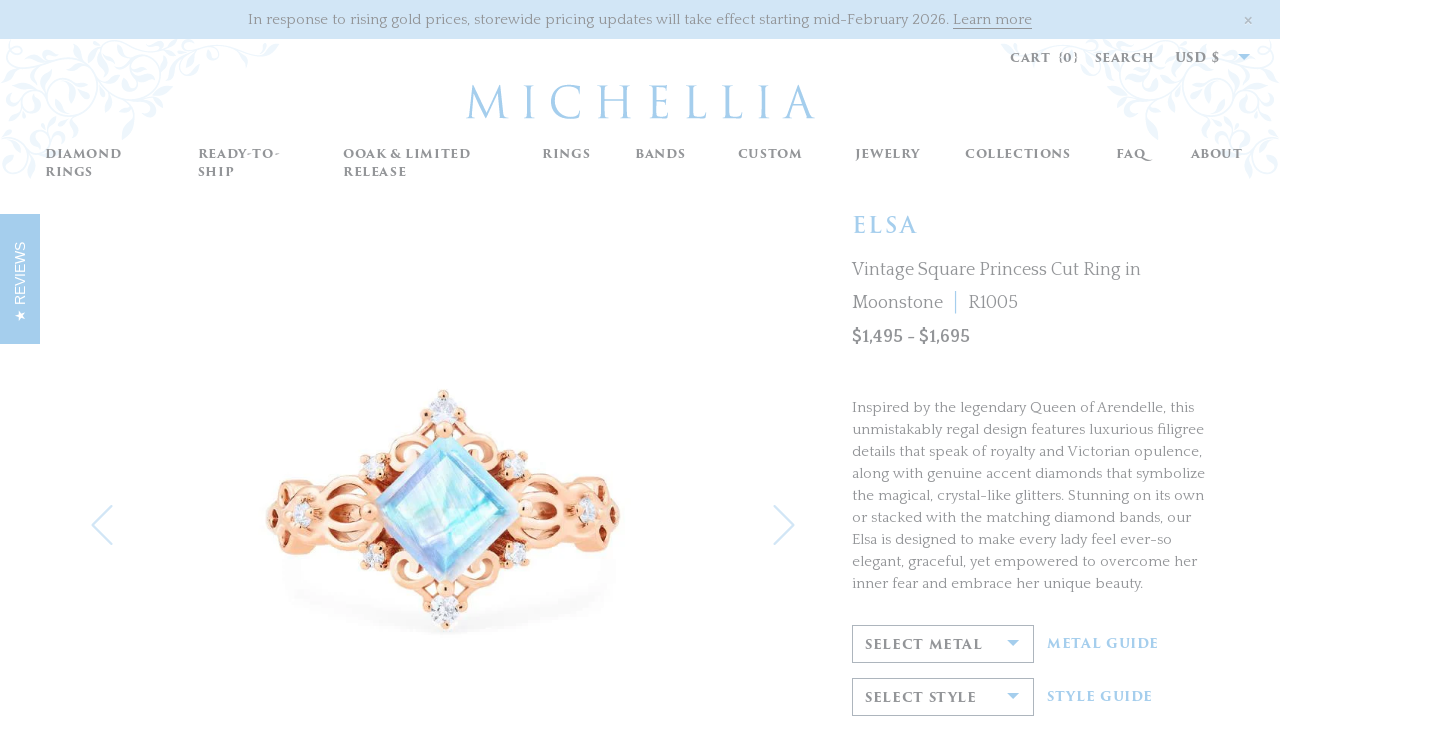

--- FILE ---
content_type: text/html; charset=utf-8
request_url: https://michellia.com/products/elsa-vintage-square-princess-cut-ring-in-moonstone
body_size: 31195
content:
<!doctype html>
<!--[if IE 9]> <html class="ie9 no-js supports-no-cookies" lang="en"> <![endif]-->
<!--[if (gt IE 9)|!(IE)]><!--> <html class="no-js supports-no-cookies" lang="en"> <!--<![endif]-->
<head>
  <meta name="p:domain_verify" content="6aaf1298538e4c28816734a7bb1f2dfb" />
  <script src="//d1liekpayvooaz.cloudfront.net/apps/customizery/customizery.js?shop=michelliafinejewelry.myshopify.com"></script>
  
  <meta charset="utf-8">
  <meta http-equiv="X-UA-Compatible" content="IE=edge">
  <meta name="viewport" content="width=device-width, initial-scale=1, maximum-scale=1">
  <meta name="theme-color" content="">
  <link rel="canonical" href="https://michellia.com/products/elsa-vintage-square-princess-cut-ring-in-moonstone"><link rel="shortcut icon" href="//michellia.com/cdn/shop/files/Michellia_Social_Media_Logo_32x32.png?v=1613512725" type="image/png"><title>Elsa | Vintage Square Princess Cut Ring in Moonstone
&ndash; Michellia Fine Jewelry</title><meta name="description" content="Main Stone Type: Natural Moonstone Main Stone Details: 6mm*6mm Square Cut Accent Stone Type: Genuine Diamonds Accent Stone Grade: VS Clarity, G Color Accent Stone Weight: 0.15 ctw  - Each moonstone gem is carefully hand-selected to exemplify the highest market standard. By nature, moonstones will contain minor internal">


<meta property="og:site_name" content="Michellia Fine Jewelry">
<meta property="og:url" content="https://michellia.com/products/elsa-vintage-square-princess-cut-ring-in-moonstone">
<meta property="og:title" content="[Elsa] Vintage Square Princess Cut Ring in Moonstone">
<meta property="og:type" content="product">
<meta property="og:description" content="Main Stone Type: Natural Moonstone Main Stone Details: 6mm*6mm Square Cut Accent Stone Type: Genuine Diamonds Accent Stone Grade: VS Clarity, G Color Accent Stone Weight: 0.15 ctw  - Each moonstone gem is carefully hand-selected to exemplify the highest market standard. By nature, moonstones will contain minor internal"><meta property="product:availability" content="instock">
  <meta property="product:price:amount" content="1,495">
  <meta property="product:price:currency" content="USD"><meta property="og:image" content="http://michellia.com/cdn/shop/products/R1005_Front.jpg?v=1577228559">
      <meta property="og:image:secure_url" content="https://michellia.com/cdn/shop/products/R1005_Front.jpg?v=1577228559">
      <meta property="og:image:width" content="800">
      <meta property="og:image:height" content="800">
      <meta property="og:image:alt" content="[Elsa] Vintage Square Princess Cut Ring in Moonstone Women&#39;s Ring michelliafinejewelry   "><meta property="og:image" content="http://michellia.com/cdn/shop/products/R1005_23Side.jpg?v=1577228560">
      <meta property="og:image:secure_url" content="https://michellia.com/cdn/shop/products/R1005_23Side.jpg?v=1577228560">
      <meta property="og:image:width" content="800">
      <meta property="og:image:height" content="800">
      <meta property="og:image:alt" content="[Elsa] Vintage Square Princess Cut Ring in Moonstone Women&#39;s Ring michelliafinejewelry   "><meta property="og:image" content="http://michellia.com/cdn/shop/products/R1005_Front_Yellow-Gold_YG.jpg?v=1577228560">
      <meta property="og:image:secure_url" content="https://michellia.com/cdn/shop/products/R1005_Front_Yellow-Gold_YG.jpg?v=1577228560">
      <meta property="og:image:width" content="800">
      <meta property="og:image:height" content="800">
      <meta property="og:image:alt" content="[Elsa] Vintage Square Princess Cut Ring in Moonstone Women&#39;s Ring michelliafinejewelry   ">

<meta name="twitter:site" content="@">
<meta name="twitter:card" content="summary_large_image">
<meta name="twitter:title" content="[Elsa] Vintage Square Princess Cut Ring in Moonstone">
<meta name="twitter:description" content="Main Stone Type: Natural Moonstone Main Stone Details: 6mm*6mm Square Cut Accent Stone Type: Genuine Diamonds Accent Stone Grade: VS Clarity, G Color Accent Stone Weight: 0.15 ctw  - Each moonstone gem is carefully hand-selected to exemplify the highest market standard. By nature, moonstones will contain minor internal">

  <link
  href="https://cdnjs.cloudflare.com/ajax/libs/select2/4.0.6-rc.0/css/select2.min.css"
  rel="stylesheet" />

  
<link rel="prefetch" href="//michellia.com/cdn/shop/t/5/assets/layout.gift_card.css?v=138507903625503914041569203368" as="style"><link type="text/css" href="//michellia.com/cdn/shop/t/5/assets/layout.theme.css?v=163891613279530158881730595512" rel="stylesheet"><link rel="prefetch" href="//michellia.com/cdn/shop/t/5/assets/template.article.css?v=105997007003712207781559895144" as="style"><link rel="prefetch" href="//michellia.com/cdn/shop/t/5/assets/template.blog.css?v=105997007003712207781559895144" as="style"><link rel="prefetch" href="//michellia.com/cdn/shop/t/5/assets/template.page.css?v=105997007003712207781559895144" as="style">
  <style>
  
  

  

  :root {
    --color-accent: ;
    --color-body-text: ;
    --color-main-background: ;
    --color-border: ;

    --font-heading: , ;
    --font-body: , ;
    --font-body-weight: ;
    --font-body-style: ;
    --font-body-bold-weight: bold;
  }
</style>

  <script>
    document.documentElement.className = document.documentElement.className.replace('no-js', '');

    window.theme = {
      strings: {
        addToCart: "Add to Cart",
        soldOut: "Sold out",
        unavailable: "Unavailable"
      },
      moneyFormat: "${{amount_no_decimals}}",
      currencySymbol: "$",
    };
  </script>

  
  

  <script src="//michellia.com/cdn/shop/t/5/assets/ajaxinate.min.js?v=6548771217196818961564043617" type="text/javascript"></script>
  <script src="//michellia.com/cdn/shopifycloud/storefront/assets/themes_support/option_selection-b017cd28.js" type="text/javascript"></script>
  
<link rel="prefetch" href="//michellia.com/cdn/shop/t/5/assets/layout.gift_card.js?v=70082367529459324591700359990" as="script"><script type="text/javascript" src="//michellia.com/cdn/shop/t/5/assets/vendors@layout.theme.js?v=152091092745581673941576059541" defer="defer"></script><script type="text/javascript" src="//michellia.com/cdn/shop/t/5/assets/layout.theme.js?v=20059683952538332421731742476" defer="defer"></script><link rel="prefetch" href="//michellia.com/cdn/shop/t/5/assets/template.404.js?v=93424471432358591491700359989" as="script"><link rel="prefetch" href="//michellia.com/cdn/shop/t/5/assets/template.article.js?v=24852965551515252141700359995" as="script"><link rel="prefetch" href="//michellia.com/cdn/shop/t/5/assets/template.blog.js?v=42424174517531092931700359979" as="script"><link rel="prefetch" href="//michellia.com/cdn/shop/t/5/assets/template.cart.js?v=134092600969691909091700359980" as="script"><link rel="prefetch" href="//michellia.com/cdn/shop/t/5/assets/template.collection.js?v=84221182070280566761700359990" as="script"><link rel="prefetch" href="//michellia.com/cdn/shop/t/5/assets/template.gift_card.js?v=57474450598371657621700359979" as="script"><link rel="prefetch" href="//michellia.com/cdn/shop/t/5/assets/template.index.js?v=144420525691774465021700359977" as="script"><link rel="prefetch" href="//michellia.com/cdn/shop/t/5/assets/template.page.contact.js?v=52442418453448331991700359984" as="script"><link rel="prefetch" href="//michellia.com/cdn/shop/t/5/assets/template.page.faq.js?v=140051975357348127061700359977" as="script"><link rel="prefetch" href="//michellia.com/cdn/shop/t/5/assets/template.page.landing.js?v=40289006929070134571700359977" as="script"><link rel="prefetch" href="//michellia.com/cdn/shop/t/5/assets/template.page.js?v=183350878590524336611700359984" as="script"><script type="text/javascript" src="//michellia.com/cdn/shop/t/5/assets/template.product.js?v=45564304397242144411731745164" defer="defer"></script><link rel="prefetch" href="//michellia.com/cdn/shop/t/5/assets/template.search.js?v=172317172094414079791700359979" as="script"><link rel="prefetch" href="//michellia.com/cdn/shop/t/5/assets/template.addresses.js?v=157821315218625299461700359978" as="script"><link rel="prefetch" href="//michellia.com/cdn/shop/t/5/assets/template.login.js?v=43523174998733104881700359985" as="script">
  <script>window.performance && window.performance.mark && window.performance.mark('shopify.content_for_header.start');</script><meta name="google-site-verification" content="uQMGDr49zwtB8c4w-lHhMkd98VomVxfzRxWbTwUNB6A">
<meta id="shopify-digital-wallet" name="shopify-digital-wallet" content="/22019440740/digital_wallets/dialog">
<meta name="shopify-checkout-api-token" content="682cc7906813a638fb3ecd9e4c5f4571">
<meta id="in-context-paypal-metadata" data-shop-id="22019440740" data-venmo-supported="false" data-environment="production" data-locale="en_US" data-paypal-v4="true" data-currency="USD">
<link rel="alternate" type="application/json+oembed" href="https://michellia.com/products/elsa-vintage-square-princess-cut-ring-in-moonstone.oembed">
<script async="async" src="/checkouts/internal/preloads.js?locale=en-US"></script>
<link rel="preconnect" href="https://shop.app" crossorigin="anonymous">
<script async="async" src="https://shop.app/checkouts/internal/preloads.js?locale=en-US&shop_id=22019440740" crossorigin="anonymous"></script>
<script id="apple-pay-shop-capabilities" type="application/json">{"shopId":22019440740,"countryCode":"US","currencyCode":"USD","merchantCapabilities":["supports3DS"],"merchantId":"gid:\/\/shopify\/Shop\/22019440740","merchantName":"Michellia Fine Jewelry","requiredBillingContactFields":["postalAddress","email","phone"],"requiredShippingContactFields":["postalAddress","email","phone"],"shippingType":"shipping","supportedNetworks":["visa","masterCard","amex","discover","elo","jcb"],"total":{"type":"pending","label":"Michellia Fine Jewelry","amount":"1.00"},"shopifyPaymentsEnabled":true,"supportsSubscriptions":true}</script>
<script id="shopify-features" type="application/json">{"accessToken":"682cc7906813a638fb3ecd9e4c5f4571","betas":["rich-media-storefront-analytics"],"domain":"michellia.com","predictiveSearch":true,"shopId":22019440740,"locale":"en"}</script>
<script>var Shopify = Shopify || {};
Shopify.shop = "michelliafinejewelry.myshopify.com";
Shopify.locale = "en";
Shopify.currency = {"active":"USD","rate":"1.0"};
Shopify.country = "US";
Shopify.theme = {"name":"Michellia - Production","id":68638834788,"schema_name":"Michellia theme","schema_version":"1.0.0","theme_store_id":null,"role":"main"};
Shopify.theme.handle = "null";
Shopify.theme.style = {"id":null,"handle":null};
Shopify.cdnHost = "michellia.com/cdn";
Shopify.routes = Shopify.routes || {};
Shopify.routes.root = "/";</script>
<script type="module">!function(o){(o.Shopify=o.Shopify||{}).modules=!0}(window);</script>
<script>!function(o){function n(){var o=[];function n(){o.push(Array.prototype.slice.apply(arguments))}return n.q=o,n}var t=o.Shopify=o.Shopify||{};t.loadFeatures=n(),t.autoloadFeatures=n()}(window);</script>
<script>
  window.ShopifyPay = window.ShopifyPay || {};
  window.ShopifyPay.apiHost = "shop.app\/pay";
  window.ShopifyPay.redirectState = null;
</script>
<script id="shop-js-analytics" type="application/json">{"pageType":"product"}</script>
<script defer="defer" async type="module" src="//michellia.com/cdn/shopifycloud/shop-js/modules/v2/client.init-shop-cart-sync_BN7fPSNr.en.esm.js"></script>
<script defer="defer" async type="module" src="//michellia.com/cdn/shopifycloud/shop-js/modules/v2/chunk.common_Cbph3Kss.esm.js"></script>
<script defer="defer" async type="module" src="//michellia.com/cdn/shopifycloud/shop-js/modules/v2/chunk.modal_DKumMAJ1.esm.js"></script>
<script type="module">
  await import("//michellia.com/cdn/shopifycloud/shop-js/modules/v2/client.init-shop-cart-sync_BN7fPSNr.en.esm.js");
await import("//michellia.com/cdn/shopifycloud/shop-js/modules/v2/chunk.common_Cbph3Kss.esm.js");
await import("//michellia.com/cdn/shopifycloud/shop-js/modules/v2/chunk.modal_DKumMAJ1.esm.js");

  window.Shopify.SignInWithShop?.initShopCartSync?.({"fedCMEnabled":true,"windoidEnabled":true});

</script>
<script defer="defer" async type="module" src="//michellia.com/cdn/shopifycloud/shop-js/modules/v2/client.payment-terms_BxzfvcZJ.en.esm.js"></script>
<script defer="defer" async type="module" src="//michellia.com/cdn/shopifycloud/shop-js/modules/v2/chunk.common_Cbph3Kss.esm.js"></script>
<script defer="defer" async type="module" src="//michellia.com/cdn/shopifycloud/shop-js/modules/v2/chunk.modal_DKumMAJ1.esm.js"></script>
<script type="module">
  await import("//michellia.com/cdn/shopifycloud/shop-js/modules/v2/client.payment-terms_BxzfvcZJ.en.esm.js");
await import("//michellia.com/cdn/shopifycloud/shop-js/modules/v2/chunk.common_Cbph3Kss.esm.js");
await import("//michellia.com/cdn/shopifycloud/shop-js/modules/v2/chunk.modal_DKumMAJ1.esm.js");

  
</script>
<script>
  window.Shopify = window.Shopify || {};
  if (!window.Shopify.featureAssets) window.Shopify.featureAssets = {};
  window.Shopify.featureAssets['shop-js'] = {"shop-cart-sync":["modules/v2/client.shop-cart-sync_CJVUk8Jm.en.esm.js","modules/v2/chunk.common_Cbph3Kss.esm.js","modules/v2/chunk.modal_DKumMAJ1.esm.js"],"init-fed-cm":["modules/v2/client.init-fed-cm_7Fvt41F4.en.esm.js","modules/v2/chunk.common_Cbph3Kss.esm.js","modules/v2/chunk.modal_DKumMAJ1.esm.js"],"init-shop-email-lookup-coordinator":["modules/v2/client.init-shop-email-lookup-coordinator_Cc088_bR.en.esm.js","modules/v2/chunk.common_Cbph3Kss.esm.js","modules/v2/chunk.modal_DKumMAJ1.esm.js"],"init-windoid":["modules/v2/client.init-windoid_hPopwJRj.en.esm.js","modules/v2/chunk.common_Cbph3Kss.esm.js","modules/v2/chunk.modal_DKumMAJ1.esm.js"],"shop-button":["modules/v2/client.shop-button_B0jaPSNF.en.esm.js","modules/v2/chunk.common_Cbph3Kss.esm.js","modules/v2/chunk.modal_DKumMAJ1.esm.js"],"shop-cash-offers":["modules/v2/client.shop-cash-offers_DPIskqss.en.esm.js","modules/v2/chunk.common_Cbph3Kss.esm.js","modules/v2/chunk.modal_DKumMAJ1.esm.js"],"shop-toast-manager":["modules/v2/client.shop-toast-manager_CK7RT69O.en.esm.js","modules/v2/chunk.common_Cbph3Kss.esm.js","modules/v2/chunk.modal_DKumMAJ1.esm.js"],"init-shop-cart-sync":["modules/v2/client.init-shop-cart-sync_BN7fPSNr.en.esm.js","modules/v2/chunk.common_Cbph3Kss.esm.js","modules/v2/chunk.modal_DKumMAJ1.esm.js"],"init-customer-accounts-sign-up":["modules/v2/client.init-customer-accounts-sign-up_CfPf4CXf.en.esm.js","modules/v2/client.shop-login-button_DeIztwXF.en.esm.js","modules/v2/chunk.common_Cbph3Kss.esm.js","modules/v2/chunk.modal_DKumMAJ1.esm.js"],"pay-button":["modules/v2/client.pay-button_CgIwFSYN.en.esm.js","modules/v2/chunk.common_Cbph3Kss.esm.js","modules/v2/chunk.modal_DKumMAJ1.esm.js"],"init-customer-accounts":["modules/v2/client.init-customer-accounts_DQ3x16JI.en.esm.js","modules/v2/client.shop-login-button_DeIztwXF.en.esm.js","modules/v2/chunk.common_Cbph3Kss.esm.js","modules/v2/chunk.modal_DKumMAJ1.esm.js"],"avatar":["modules/v2/client.avatar_BTnouDA3.en.esm.js"],"init-shop-for-new-customer-accounts":["modules/v2/client.init-shop-for-new-customer-accounts_CsZy_esa.en.esm.js","modules/v2/client.shop-login-button_DeIztwXF.en.esm.js","modules/v2/chunk.common_Cbph3Kss.esm.js","modules/v2/chunk.modal_DKumMAJ1.esm.js"],"shop-follow-button":["modules/v2/client.shop-follow-button_BRMJjgGd.en.esm.js","modules/v2/chunk.common_Cbph3Kss.esm.js","modules/v2/chunk.modal_DKumMAJ1.esm.js"],"checkout-modal":["modules/v2/client.checkout-modal_B9Drz_yf.en.esm.js","modules/v2/chunk.common_Cbph3Kss.esm.js","modules/v2/chunk.modal_DKumMAJ1.esm.js"],"shop-login-button":["modules/v2/client.shop-login-button_DeIztwXF.en.esm.js","modules/v2/chunk.common_Cbph3Kss.esm.js","modules/v2/chunk.modal_DKumMAJ1.esm.js"],"lead-capture":["modules/v2/client.lead-capture_DXYzFM3R.en.esm.js","modules/v2/chunk.common_Cbph3Kss.esm.js","modules/v2/chunk.modal_DKumMAJ1.esm.js"],"shop-login":["modules/v2/client.shop-login_CA5pJqmO.en.esm.js","modules/v2/chunk.common_Cbph3Kss.esm.js","modules/v2/chunk.modal_DKumMAJ1.esm.js"],"payment-terms":["modules/v2/client.payment-terms_BxzfvcZJ.en.esm.js","modules/v2/chunk.common_Cbph3Kss.esm.js","modules/v2/chunk.modal_DKumMAJ1.esm.js"]};
</script>
<script>(function() {
  var isLoaded = false;
  function asyncLoad() {
    if (isLoaded) return;
    isLoaded = true;
    var urls = ["\/\/d1liekpayvooaz.cloudfront.net\/apps\/customizery\/customizery.js?shop=michelliafinejewelry.myshopify.com","https:\/\/cdn1.stamped.io\/files\/widget.min.js?shop=michelliafinejewelry.myshopify.com","https:\/\/s3.eu-west-1.amazonaws.com\/production-klarna-il-shopify-osm\/a6c5e37d3b587ca7438f15aa90b429b47085a035\/michelliafinejewelry.myshopify.com-1708596073580.js?shop=michelliafinejewelry.myshopify.com"];
    for (var i = 0; i < urls.length; i++) {
      var s = document.createElement('script');
      s.type = 'text/javascript';
      s.async = true;
      s.src = urls[i];
      var x = document.getElementsByTagName('script')[0];
      x.parentNode.insertBefore(s, x);
    }
  };
  if(window.attachEvent) {
    window.attachEvent('onload', asyncLoad);
  } else {
    window.addEventListener('load', asyncLoad, false);
  }
})();</script>
<script id="__st">var __st={"a":22019440740,"offset":-28800,"reqid":"0dcd76b2-be8b-4349-98cf-96a8b6fcd93a-1769815426","pageurl":"michellia.com\/products\/elsa-vintage-square-princess-cut-ring-in-moonstone","u":"7d3385d100cd","p":"product","rtyp":"product","rid":3545079611492};</script>
<script>window.ShopifyPaypalV4VisibilityTracking = true;</script>
<script id="captcha-bootstrap">!function(){'use strict';const t='contact',e='account',n='new_comment',o=[[t,t],['blogs',n],['comments',n],[t,'customer']],c=[[e,'customer_login'],[e,'guest_login'],[e,'recover_customer_password'],[e,'create_customer']],r=t=>t.map((([t,e])=>`form[action*='/${t}']:not([data-nocaptcha='true']) input[name='form_type'][value='${e}']`)).join(','),a=t=>()=>t?[...document.querySelectorAll(t)].map((t=>t.form)):[];function s(){const t=[...o],e=r(t);return a(e)}const i='password',u='form_key',d=['recaptcha-v3-token','g-recaptcha-response','h-captcha-response',i],f=()=>{try{return window.sessionStorage}catch{return}},m='__shopify_v',_=t=>t.elements[u];function p(t,e,n=!1){try{const o=window.sessionStorage,c=JSON.parse(o.getItem(e)),{data:r}=function(t){const{data:e,action:n}=t;return t[m]||n?{data:e,action:n}:{data:t,action:n}}(c);for(const[e,n]of Object.entries(r))t.elements[e]&&(t.elements[e].value=n);n&&o.removeItem(e)}catch(o){console.error('form repopulation failed',{error:o})}}const l='form_type',E='cptcha';function T(t){t.dataset[E]=!0}const w=window,h=w.document,L='Shopify',v='ce_forms',y='captcha';let A=!1;((t,e)=>{const n=(g='f06e6c50-85a8-45c8-87d0-21a2b65856fe',I='https://cdn.shopify.com/shopifycloud/storefront-forms-hcaptcha/ce_storefront_forms_captcha_hcaptcha.v1.5.2.iife.js',D={infoText:'Protected by hCaptcha',privacyText:'Privacy',termsText:'Terms'},(t,e,n)=>{const o=w[L][v],c=o.bindForm;if(c)return c(t,g,e,D).then(n);var r;o.q.push([[t,g,e,D],n]),r=I,A||(h.body.append(Object.assign(h.createElement('script'),{id:'captcha-provider',async:!0,src:r})),A=!0)});var g,I,D;w[L]=w[L]||{},w[L][v]=w[L][v]||{},w[L][v].q=[],w[L][y]=w[L][y]||{},w[L][y].protect=function(t,e){n(t,void 0,e),T(t)},Object.freeze(w[L][y]),function(t,e,n,w,h,L){const[v,y,A,g]=function(t,e,n){const i=e?o:[],u=t?c:[],d=[...i,...u],f=r(d),m=r(i),_=r(d.filter((([t,e])=>n.includes(e))));return[a(f),a(m),a(_),s()]}(w,h,L),I=t=>{const e=t.target;return e instanceof HTMLFormElement?e:e&&e.form},D=t=>v().includes(t);t.addEventListener('submit',(t=>{const e=I(t);if(!e)return;const n=D(e)&&!e.dataset.hcaptchaBound&&!e.dataset.recaptchaBound,o=_(e),c=g().includes(e)&&(!o||!o.value);(n||c)&&t.preventDefault(),c&&!n&&(function(t){try{if(!f())return;!function(t){const e=f();if(!e)return;const n=_(t);if(!n)return;const o=n.value;o&&e.removeItem(o)}(t);const e=Array.from(Array(32),(()=>Math.random().toString(36)[2])).join('');!function(t,e){_(t)||t.append(Object.assign(document.createElement('input'),{type:'hidden',name:u})),t.elements[u].value=e}(t,e),function(t,e){const n=f();if(!n)return;const o=[...t.querySelectorAll(`input[type='${i}']`)].map((({name:t})=>t)),c=[...d,...o],r={};for(const[a,s]of new FormData(t).entries())c.includes(a)||(r[a]=s);n.setItem(e,JSON.stringify({[m]:1,action:t.action,data:r}))}(t,e)}catch(e){console.error('failed to persist form',e)}}(e),e.submit())}));const S=(t,e)=>{t&&!t.dataset[E]&&(n(t,e.some((e=>e===t))),T(t))};for(const o of['focusin','change'])t.addEventListener(o,(t=>{const e=I(t);D(e)&&S(e,y())}));const B=e.get('form_key'),M=e.get(l),P=B&&M;t.addEventListener('DOMContentLoaded',(()=>{const t=y();if(P)for(const e of t)e.elements[l].value===M&&p(e,B);[...new Set([...A(),...v().filter((t=>'true'===t.dataset.shopifyCaptcha))])].forEach((e=>S(e,t)))}))}(h,new URLSearchParams(w.location.search),n,t,e,['guest_login'])})(!0,!0)}();</script>
<script integrity="sha256-4kQ18oKyAcykRKYeNunJcIwy7WH5gtpwJnB7kiuLZ1E=" data-source-attribution="shopify.loadfeatures" defer="defer" src="//michellia.com/cdn/shopifycloud/storefront/assets/storefront/load_feature-a0a9edcb.js" crossorigin="anonymous"></script>
<script crossorigin="anonymous" defer="defer" src="//michellia.com/cdn/shopifycloud/storefront/assets/shopify_pay/storefront-65b4c6d7.js?v=20250812"></script>
<script data-source-attribution="shopify.dynamic_checkout.dynamic.init">var Shopify=Shopify||{};Shopify.PaymentButton=Shopify.PaymentButton||{isStorefrontPortableWallets:!0,init:function(){window.Shopify.PaymentButton.init=function(){};var t=document.createElement("script");t.src="https://michellia.com/cdn/shopifycloud/portable-wallets/latest/portable-wallets.en.js",t.type="module",document.head.appendChild(t)}};
</script>
<script data-source-attribution="shopify.dynamic_checkout.buyer_consent">
  function portableWalletsHideBuyerConsent(e){var t=document.getElementById("shopify-buyer-consent"),n=document.getElementById("shopify-subscription-policy-button");t&&n&&(t.classList.add("hidden"),t.setAttribute("aria-hidden","true"),n.removeEventListener("click",e))}function portableWalletsShowBuyerConsent(e){var t=document.getElementById("shopify-buyer-consent"),n=document.getElementById("shopify-subscription-policy-button");t&&n&&(t.classList.remove("hidden"),t.removeAttribute("aria-hidden"),n.addEventListener("click",e))}window.Shopify?.PaymentButton&&(window.Shopify.PaymentButton.hideBuyerConsent=portableWalletsHideBuyerConsent,window.Shopify.PaymentButton.showBuyerConsent=portableWalletsShowBuyerConsent);
</script>
<script data-source-attribution="shopify.dynamic_checkout.cart.bootstrap">document.addEventListener("DOMContentLoaded",(function(){function t(){return document.querySelector("shopify-accelerated-checkout-cart, shopify-accelerated-checkout")}if(t())Shopify.PaymentButton.init();else{new MutationObserver((function(e,n){t()&&(Shopify.PaymentButton.init(),n.disconnect())})).observe(document.body,{childList:!0,subtree:!0})}}));
</script>
<link id="shopify-accelerated-checkout-styles" rel="stylesheet" media="screen" href="https://michellia.com/cdn/shopifycloud/portable-wallets/latest/accelerated-checkout-backwards-compat.css" crossorigin="anonymous">
<style id="shopify-accelerated-checkout-cart">
        #shopify-buyer-consent {
  margin-top: 1em;
  display: inline-block;
  width: 100%;
}

#shopify-buyer-consent.hidden {
  display: none;
}

#shopify-subscription-policy-button {
  background: none;
  border: none;
  padding: 0;
  text-decoration: underline;
  font-size: inherit;
  cursor: pointer;
}

#shopify-subscription-policy-button::before {
  box-shadow: none;
}

      </style>

<script>window.performance && window.performance.mark && window.performance.mark('shopify.content_for_header.end');</script>

  
<!-- BEGIN app block: shopify://apps/instafeed/blocks/head-block/c447db20-095d-4a10-9725-b5977662c9d5 --><link rel="preconnect" href="https://cdn.nfcube.com/">
<link rel="preconnect" href="https://scontent.cdninstagram.com/">


  <script>
    document.addEventListener('DOMContentLoaded', function () {
      let instafeedScript = document.createElement('script');

      
        instafeedScript.src = 'https://storage.nfcube.com/instafeed-8094b95a292c9710ade835429474c187.js';
      

      document.body.appendChild(instafeedScript);
    });
  </script>





<!-- END app block --><link href="https://monorail-edge.shopifysvc.com" rel="dns-prefetch">
<script>(function(){if ("sendBeacon" in navigator && "performance" in window) {try {var session_token_from_headers = performance.getEntriesByType('navigation')[0].serverTiming.find(x => x.name == '_s').description;} catch {var session_token_from_headers = undefined;}var session_cookie_matches = document.cookie.match(/_shopify_s=([^;]*)/);var session_token_from_cookie = session_cookie_matches && session_cookie_matches.length === 2 ? session_cookie_matches[1] : "";var session_token = session_token_from_headers || session_token_from_cookie || "";function handle_abandonment_event(e) {var entries = performance.getEntries().filter(function(entry) {return /monorail-edge.shopifysvc.com/.test(entry.name);});if (!window.abandonment_tracked && entries.length === 0) {window.abandonment_tracked = true;var currentMs = Date.now();var navigation_start = performance.timing.navigationStart;var payload = {shop_id: 22019440740,url: window.location.href,navigation_start,duration: currentMs - navigation_start,session_token,page_type: "product"};window.navigator.sendBeacon("https://monorail-edge.shopifysvc.com/v1/produce", JSON.stringify({schema_id: "online_store_buyer_site_abandonment/1.1",payload: payload,metadata: {event_created_at_ms: currentMs,event_sent_at_ms: currentMs}}));}}window.addEventListener('pagehide', handle_abandonment_event);}}());</script>
<script id="web-pixels-manager-setup">(function e(e,d,r,n,o){if(void 0===o&&(o={}),!Boolean(null===(a=null===(i=window.Shopify)||void 0===i?void 0:i.analytics)||void 0===a?void 0:a.replayQueue)){var i,a;window.Shopify=window.Shopify||{};var t=window.Shopify;t.analytics=t.analytics||{};var s=t.analytics;s.replayQueue=[],s.publish=function(e,d,r){return s.replayQueue.push([e,d,r]),!0};try{self.performance.mark("wpm:start")}catch(e){}var l=function(){var e={modern:/Edge?\/(1{2}[4-9]|1[2-9]\d|[2-9]\d{2}|\d{4,})\.\d+(\.\d+|)|Firefox\/(1{2}[4-9]|1[2-9]\d|[2-9]\d{2}|\d{4,})\.\d+(\.\d+|)|Chrom(ium|e)\/(9{2}|\d{3,})\.\d+(\.\d+|)|(Maci|X1{2}).+ Version\/(15\.\d+|(1[6-9]|[2-9]\d|\d{3,})\.\d+)([,.]\d+|)( \(\w+\)|)( Mobile\/\w+|) Safari\/|Chrome.+OPR\/(9{2}|\d{3,})\.\d+\.\d+|(CPU[ +]OS|iPhone[ +]OS|CPU[ +]iPhone|CPU IPhone OS|CPU iPad OS)[ +]+(15[._]\d+|(1[6-9]|[2-9]\d|\d{3,})[._]\d+)([._]\d+|)|Android:?[ /-](13[3-9]|1[4-9]\d|[2-9]\d{2}|\d{4,})(\.\d+|)(\.\d+|)|Android.+Firefox\/(13[5-9]|1[4-9]\d|[2-9]\d{2}|\d{4,})\.\d+(\.\d+|)|Android.+Chrom(ium|e)\/(13[3-9]|1[4-9]\d|[2-9]\d{2}|\d{4,})\.\d+(\.\d+|)|SamsungBrowser\/([2-9]\d|\d{3,})\.\d+/,legacy:/Edge?\/(1[6-9]|[2-9]\d|\d{3,})\.\d+(\.\d+|)|Firefox\/(5[4-9]|[6-9]\d|\d{3,})\.\d+(\.\d+|)|Chrom(ium|e)\/(5[1-9]|[6-9]\d|\d{3,})\.\d+(\.\d+|)([\d.]+$|.*Safari\/(?![\d.]+ Edge\/[\d.]+$))|(Maci|X1{2}).+ Version\/(10\.\d+|(1[1-9]|[2-9]\d|\d{3,})\.\d+)([,.]\d+|)( \(\w+\)|)( Mobile\/\w+|) Safari\/|Chrome.+OPR\/(3[89]|[4-9]\d|\d{3,})\.\d+\.\d+|(CPU[ +]OS|iPhone[ +]OS|CPU[ +]iPhone|CPU IPhone OS|CPU iPad OS)[ +]+(10[._]\d+|(1[1-9]|[2-9]\d|\d{3,})[._]\d+)([._]\d+|)|Android:?[ /-](13[3-9]|1[4-9]\d|[2-9]\d{2}|\d{4,})(\.\d+|)(\.\d+|)|Mobile Safari.+OPR\/([89]\d|\d{3,})\.\d+\.\d+|Android.+Firefox\/(13[5-9]|1[4-9]\d|[2-9]\d{2}|\d{4,})\.\d+(\.\d+|)|Android.+Chrom(ium|e)\/(13[3-9]|1[4-9]\d|[2-9]\d{2}|\d{4,})\.\d+(\.\d+|)|Android.+(UC? ?Browser|UCWEB|U3)[ /]?(15\.([5-9]|\d{2,})|(1[6-9]|[2-9]\d|\d{3,})\.\d+)\.\d+|SamsungBrowser\/(5\.\d+|([6-9]|\d{2,})\.\d+)|Android.+MQ{2}Browser\/(14(\.(9|\d{2,})|)|(1[5-9]|[2-9]\d|\d{3,})(\.\d+|))(\.\d+|)|K[Aa][Ii]OS\/(3\.\d+|([4-9]|\d{2,})\.\d+)(\.\d+|)/},d=e.modern,r=e.legacy,n=navigator.userAgent;return n.match(d)?"modern":n.match(r)?"legacy":"unknown"}(),u="modern"===l?"modern":"legacy",c=(null!=n?n:{modern:"",legacy:""})[u],f=function(e){return[e.baseUrl,"/wpm","/b",e.hashVersion,"modern"===e.buildTarget?"m":"l",".js"].join("")}({baseUrl:d,hashVersion:r,buildTarget:u}),m=function(e){var d=e.version,r=e.bundleTarget,n=e.surface,o=e.pageUrl,i=e.monorailEndpoint;return{emit:function(e){var a=e.status,t=e.errorMsg,s=(new Date).getTime(),l=JSON.stringify({metadata:{event_sent_at_ms:s},events:[{schema_id:"web_pixels_manager_load/3.1",payload:{version:d,bundle_target:r,page_url:o,status:a,surface:n,error_msg:t},metadata:{event_created_at_ms:s}}]});if(!i)return console&&console.warn&&console.warn("[Web Pixels Manager] No Monorail endpoint provided, skipping logging."),!1;try{return self.navigator.sendBeacon.bind(self.navigator)(i,l)}catch(e){}var u=new XMLHttpRequest;try{return u.open("POST",i,!0),u.setRequestHeader("Content-Type","text/plain"),u.send(l),!0}catch(e){return console&&console.warn&&console.warn("[Web Pixels Manager] Got an unhandled error while logging to Monorail."),!1}}}}({version:r,bundleTarget:l,surface:e.surface,pageUrl:self.location.href,monorailEndpoint:e.monorailEndpoint});try{o.browserTarget=l,function(e){var d=e.src,r=e.async,n=void 0===r||r,o=e.onload,i=e.onerror,a=e.sri,t=e.scriptDataAttributes,s=void 0===t?{}:t,l=document.createElement("script"),u=document.querySelector("head"),c=document.querySelector("body");if(l.async=n,l.src=d,a&&(l.integrity=a,l.crossOrigin="anonymous"),s)for(var f in s)if(Object.prototype.hasOwnProperty.call(s,f))try{l.dataset[f]=s[f]}catch(e){}if(o&&l.addEventListener("load",o),i&&l.addEventListener("error",i),u)u.appendChild(l);else{if(!c)throw new Error("Did not find a head or body element to append the script");c.appendChild(l)}}({src:f,async:!0,onload:function(){if(!function(){var e,d;return Boolean(null===(d=null===(e=window.Shopify)||void 0===e?void 0:e.analytics)||void 0===d?void 0:d.initialized)}()){var d=window.webPixelsManager.init(e)||void 0;if(d){var r=window.Shopify.analytics;r.replayQueue.forEach((function(e){var r=e[0],n=e[1],o=e[2];d.publishCustomEvent(r,n,o)})),r.replayQueue=[],r.publish=d.publishCustomEvent,r.visitor=d.visitor,r.initialized=!0}}},onerror:function(){return m.emit({status:"failed",errorMsg:"".concat(f," has failed to load")})},sri:function(e){var d=/^sha384-[A-Za-z0-9+/=]+$/;return"string"==typeof e&&d.test(e)}(c)?c:"",scriptDataAttributes:o}),m.emit({status:"loading"})}catch(e){m.emit({status:"failed",errorMsg:(null==e?void 0:e.message)||"Unknown error"})}}})({shopId: 22019440740,storefrontBaseUrl: "https://michellia.com",extensionsBaseUrl: "https://extensions.shopifycdn.com/cdn/shopifycloud/web-pixels-manager",monorailEndpoint: "https://monorail-edge.shopifysvc.com/unstable/produce_batch",surface: "storefront-renderer",enabledBetaFlags: ["2dca8a86"],webPixelsConfigList: [{"id":"455115001","configuration":"{\"config\":\"{\\\"google_tag_ids\\\":[\\\"AW-707869044\\\",\\\"GT-NMKX3PS\\\"],\\\"target_country\\\":\\\"US\\\",\\\"gtag_events\\\":[{\\\"type\\\":\\\"begin_checkout\\\",\\\"action_label\\\":\\\"AW-707869044\\\/v9__CN2rvqsBEPTyxNEC\\\"},{\\\"type\\\":\\\"search\\\",\\\"action_label\\\":\\\"AW-707869044\\\/2qApCOCrvqsBEPTyxNEC\\\"},{\\\"type\\\":\\\"view_item\\\",\\\"action_label\\\":[\\\"AW-707869044\\\/yhjVCNervqsBEPTyxNEC\\\",\\\"MC-4F2X04Z4YW\\\"]},{\\\"type\\\":\\\"purchase\\\",\\\"action_label\\\":[\\\"AW-707869044\\\/saTlCNSrvqsBEPTyxNEC\\\",\\\"MC-4F2X04Z4YW\\\"]},{\\\"type\\\":\\\"page_view\\\",\\\"action_label\\\":[\\\"AW-707869044\\\/1H7fCNGrvqsBEPTyxNEC\\\",\\\"MC-4F2X04Z4YW\\\"]},{\\\"type\\\":\\\"add_payment_info\\\",\\\"action_label\\\":\\\"AW-707869044\\\/bcqVCOOrvqsBEPTyxNEC\\\"},{\\\"type\\\":\\\"add_to_cart\\\",\\\"action_label\\\":\\\"AW-707869044\\\/1DdECNqrvqsBEPTyxNEC\\\"}],\\\"enable_monitoring_mode\\\":false}\"}","eventPayloadVersion":"v1","runtimeContext":"OPEN","scriptVersion":"b2a88bafab3e21179ed38636efcd8a93","type":"APP","apiClientId":1780363,"privacyPurposes":[],"dataSharingAdjustments":{"protectedCustomerApprovalScopes":["read_customer_address","read_customer_email","read_customer_name","read_customer_personal_data","read_customer_phone"]}},{"id":"158007545","configuration":"{\"pixel_id\":\"2128787027415973\",\"pixel_type\":\"facebook_pixel\",\"metaapp_system_user_token\":\"-\"}","eventPayloadVersion":"v1","runtimeContext":"OPEN","scriptVersion":"ca16bc87fe92b6042fbaa3acc2fbdaa6","type":"APP","apiClientId":2329312,"privacyPurposes":["ANALYTICS","MARKETING","SALE_OF_DATA"],"dataSharingAdjustments":{"protectedCustomerApprovalScopes":["read_customer_address","read_customer_email","read_customer_name","read_customer_personal_data","read_customer_phone"]}},{"id":"59638009","configuration":"{\"tagID\":\"2613401286771\"}","eventPayloadVersion":"v1","runtimeContext":"STRICT","scriptVersion":"18031546ee651571ed29edbe71a3550b","type":"APP","apiClientId":3009811,"privacyPurposes":["ANALYTICS","MARKETING","SALE_OF_DATA"],"dataSharingAdjustments":{"protectedCustomerApprovalScopes":["read_customer_address","read_customer_email","read_customer_name","read_customer_personal_data","read_customer_phone"]}},{"id":"77627641","eventPayloadVersion":"v1","runtimeContext":"LAX","scriptVersion":"1","type":"CUSTOM","privacyPurposes":["ANALYTICS"],"name":"Google Analytics tag (migrated)"},{"id":"shopify-app-pixel","configuration":"{}","eventPayloadVersion":"v1","runtimeContext":"STRICT","scriptVersion":"0450","apiClientId":"shopify-pixel","type":"APP","privacyPurposes":["ANALYTICS","MARKETING"]},{"id":"shopify-custom-pixel","eventPayloadVersion":"v1","runtimeContext":"LAX","scriptVersion":"0450","apiClientId":"shopify-pixel","type":"CUSTOM","privacyPurposes":["ANALYTICS","MARKETING"]}],isMerchantRequest: false,initData: {"shop":{"name":"Michellia Fine Jewelry","paymentSettings":{"currencyCode":"USD"},"myshopifyDomain":"michelliafinejewelry.myshopify.com","countryCode":"US","storefrontUrl":"https:\/\/michellia.com"},"customer":null,"cart":null,"checkout":null,"productVariants":[{"price":{"amount":1495.0,"currencyCode":"USD"},"product":{"title":"[Elsa] Vintage Square Princess Cut Ring in Moonstone","vendor":"michelliafinejewelry","id":"3545079611492","untranslatedTitle":"[Elsa] Vintage Square Princess Cut Ring in Moonstone","url":"\/products\/elsa-vintage-square-princess-cut-ring-in-moonstone","type":"Women's Ring"},"id":"27529823846500","image":{"src":"\/\/michellia.com\/cdn\/shop\/products\/R1005_Front.jpg?v=1577228559"},"sku":"R1005","title":"14K Rose Gold \/ Main Ring Only","untranslatedTitle":"14K Rose Gold \/ Main Ring Only"},{"price":{"amount":1495.0,"currencyCode":"USD"},"product":{"title":"[Elsa] Vintage Square Princess Cut Ring in Moonstone","vendor":"michelliafinejewelry","id":"3545079611492","untranslatedTitle":"[Elsa] Vintage Square Princess Cut Ring in Moonstone","url":"\/products\/elsa-vintage-square-princess-cut-ring-in-moonstone","type":"Women's Ring"},"id":"27529823912036","image":{"src":"\/\/michellia.com\/cdn\/shop\/products\/R1005_Front.jpg?v=1577228559"},"sku":"R1005","title":"14K Yellow Gold \/ Main Ring Only","untranslatedTitle":"14K Yellow Gold \/ Main Ring Only"},{"price":{"amount":1495.0,"currencyCode":"USD"},"product":{"title":"[Elsa] Vintage Square Princess Cut Ring in Moonstone","vendor":"michelliafinejewelry","id":"3545079611492","untranslatedTitle":"[Elsa] Vintage Square Princess Cut Ring in Moonstone","url":"\/products\/elsa-vintage-square-princess-cut-ring-in-moonstone","type":"Women's Ring"},"id":"27529823977572","image":{"src":"\/\/michellia.com\/cdn\/shop\/products\/R1005_Front.jpg?v=1577228559"},"sku":"R1005","title":"14K White Gold \/ Main Ring Only","untranslatedTitle":"14K White Gold \/ Main Ring Only"},{"price":{"amount":1695.0,"currencyCode":"USD"},"product":{"title":"[Elsa] Vintage Square Princess Cut Ring in Moonstone","vendor":"michelliafinejewelry","id":"3545079611492","untranslatedTitle":"[Elsa] Vintage Square Princess Cut Ring in Moonstone","url":"\/products\/elsa-vintage-square-princess-cut-ring-in-moonstone","type":"Women's Ring"},"id":"27529824043108","image":{"src":"\/\/michellia.com\/cdn\/shop\/products\/R1005_Front.jpg?v=1577228559"},"sku":"R1005","title":"18K Rose Gold \/ Main Ring Only","untranslatedTitle":"18K Rose Gold \/ Main Ring Only"},{"price":{"amount":1695.0,"currencyCode":"USD"},"product":{"title":"[Elsa] Vintage Square Princess Cut Ring in Moonstone","vendor":"michelliafinejewelry","id":"3545079611492","untranslatedTitle":"[Elsa] Vintage Square Princess Cut Ring in Moonstone","url":"\/products\/elsa-vintage-square-princess-cut-ring-in-moonstone","type":"Women's Ring"},"id":"27529824108644","image":{"src":"\/\/michellia.com\/cdn\/shop\/products\/R1005_Front.jpg?v=1577228559"},"sku":"R1005","title":"18K Yellow Gold \/ Main Ring Only","untranslatedTitle":"18K Yellow Gold \/ Main Ring Only"},{"price":{"amount":1695.0,"currencyCode":"USD"},"product":{"title":"[Elsa] Vintage Square Princess Cut Ring in Moonstone","vendor":"michelliafinejewelry","id":"3545079611492","untranslatedTitle":"[Elsa] Vintage Square Princess Cut Ring in Moonstone","url":"\/products\/elsa-vintage-square-princess-cut-ring-in-moonstone","type":"Women's Ring"},"id":"27529824174180","image":{"src":"\/\/michellia.com\/cdn\/shop\/products\/R1005_Front.jpg?v=1577228559"},"sku":"R1005","title":"18K White Gold \/ Main Ring Only","untranslatedTitle":"18K White Gold \/ Main Ring Only"},{"price":{"amount":1695.0,"currencyCode":"USD"},"product":{"title":"[Elsa] Vintage Square Princess Cut Ring in Moonstone","vendor":"michelliafinejewelry","id":"3545079611492","untranslatedTitle":"[Elsa] Vintage Square Princess Cut Ring in Moonstone","url":"\/products\/elsa-vintage-square-princess-cut-ring-in-moonstone","type":"Women's Ring"},"id":"27529824305252","image":{"src":"\/\/michellia.com\/cdn\/shop\/products\/R1005_Front.jpg?v=1577228559"},"sku":"R1005","title":"Platinum \/ Main Ring Only","untranslatedTitle":"Platinum \/ Main Ring Only"}],"purchasingCompany":null},},"https://michellia.com/cdn","1d2a099fw23dfb22ep557258f5m7a2edbae",{"modern":"","legacy":""},{"shopId":"22019440740","storefrontBaseUrl":"https:\/\/michellia.com","extensionBaseUrl":"https:\/\/extensions.shopifycdn.com\/cdn\/shopifycloud\/web-pixels-manager","surface":"storefront-renderer","enabledBetaFlags":"[\"2dca8a86\"]","isMerchantRequest":"false","hashVersion":"1d2a099fw23dfb22ep557258f5m7a2edbae","publish":"custom","events":"[[\"page_viewed\",{}],[\"product_viewed\",{\"productVariant\":{\"price\":{\"amount\":1495.0,\"currencyCode\":\"USD\"},\"product\":{\"title\":\"[Elsa] Vintage Square Princess Cut Ring in Moonstone\",\"vendor\":\"michelliafinejewelry\",\"id\":\"3545079611492\",\"untranslatedTitle\":\"[Elsa] Vintage Square Princess Cut Ring in Moonstone\",\"url\":\"\/products\/elsa-vintage-square-princess-cut-ring-in-moonstone\",\"type\":\"Women's Ring\"},\"id\":\"27529823846500\",\"image\":{\"src\":\"\/\/michellia.com\/cdn\/shop\/products\/R1005_Front.jpg?v=1577228559\"},\"sku\":\"R1005\",\"title\":\"14K Rose Gold \/ Main Ring Only\",\"untranslatedTitle\":\"14K Rose Gold \/ Main Ring Only\"}}]]"});</script><script>
  window.ShopifyAnalytics = window.ShopifyAnalytics || {};
  window.ShopifyAnalytics.meta = window.ShopifyAnalytics.meta || {};
  window.ShopifyAnalytics.meta.currency = 'USD';
  var meta = {"product":{"id":3545079611492,"gid":"gid:\/\/shopify\/Product\/3545079611492","vendor":"michelliafinejewelry","type":"Women's Ring","handle":"elsa-vintage-square-princess-cut-ring-in-moonstone","variants":[{"id":27529823846500,"price":149500,"name":"[Elsa] Vintage Square Princess Cut Ring in Moonstone - 14K Rose Gold \/ Main Ring Only","public_title":"14K Rose Gold \/ Main Ring Only","sku":"R1005"},{"id":27529823912036,"price":149500,"name":"[Elsa] Vintage Square Princess Cut Ring in Moonstone - 14K Yellow Gold \/ Main Ring Only","public_title":"14K Yellow Gold \/ Main Ring Only","sku":"R1005"},{"id":27529823977572,"price":149500,"name":"[Elsa] Vintage Square Princess Cut Ring in Moonstone - 14K White Gold \/ Main Ring Only","public_title":"14K White Gold \/ Main Ring Only","sku":"R1005"},{"id":27529824043108,"price":169500,"name":"[Elsa] Vintage Square Princess Cut Ring in Moonstone - 18K Rose Gold \/ Main Ring Only","public_title":"18K Rose Gold \/ Main Ring Only","sku":"R1005"},{"id":27529824108644,"price":169500,"name":"[Elsa] Vintage Square Princess Cut Ring in Moonstone - 18K Yellow Gold \/ Main Ring Only","public_title":"18K Yellow Gold \/ Main Ring Only","sku":"R1005"},{"id":27529824174180,"price":169500,"name":"[Elsa] Vintage Square Princess Cut Ring in Moonstone - 18K White Gold \/ Main Ring Only","public_title":"18K White Gold \/ Main Ring Only","sku":"R1005"},{"id":27529824305252,"price":169500,"name":"[Elsa] Vintage Square Princess Cut Ring in Moonstone - Platinum \/ Main Ring Only","public_title":"Platinum \/ Main Ring Only","sku":"R1005"}],"remote":false},"page":{"pageType":"product","resourceType":"product","resourceId":3545079611492,"requestId":"0dcd76b2-be8b-4349-98cf-96a8b6fcd93a-1769815426"}};
  for (var attr in meta) {
    window.ShopifyAnalytics.meta[attr] = meta[attr];
  }
</script>
<script class="analytics">
  (function () {
    var customDocumentWrite = function(content) {
      var jquery = null;

      if (window.jQuery) {
        jquery = window.jQuery;
      } else if (window.Checkout && window.Checkout.$) {
        jquery = window.Checkout.$;
      }

      if (jquery) {
        jquery('body').append(content);
      }
    };

    var hasLoggedConversion = function(token) {
      if (token) {
        return document.cookie.indexOf('loggedConversion=' + token) !== -1;
      }
      return false;
    }

    var setCookieIfConversion = function(token) {
      if (token) {
        var twoMonthsFromNow = new Date(Date.now());
        twoMonthsFromNow.setMonth(twoMonthsFromNow.getMonth() + 2);

        document.cookie = 'loggedConversion=' + token + '; expires=' + twoMonthsFromNow;
      }
    }

    var trekkie = window.ShopifyAnalytics.lib = window.trekkie = window.trekkie || [];
    if (trekkie.integrations) {
      return;
    }
    trekkie.methods = [
      'identify',
      'page',
      'ready',
      'track',
      'trackForm',
      'trackLink'
    ];
    trekkie.factory = function(method) {
      return function() {
        var args = Array.prototype.slice.call(arguments);
        args.unshift(method);
        trekkie.push(args);
        return trekkie;
      };
    };
    for (var i = 0; i < trekkie.methods.length; i++) {
      var key = trekkie.methods[i];
      trekkie[key] = trekkie.factory(key);
    }
    trekkie.load = function(config) {
      trekkie.config = config || {};
      trekkie.config.initialDocumentCookie = document.cookie;
      var first = document.getElementsByTagName('script')[0];
      var script = document.createElement('script');
      script.type = 'text/javascript';
      script.onerror = function(e) {
        var scriptFallback = document.createElement('script');
        scriptFallback.type = 'text/javascript';
        scriptFallback.onerror = function(error) {
                var Monorail = {
      produce: function produce(monorailDomain, schemaId, payload) {
        var currentMs = new Date().getTime();
        var event = {
          schema_id: schemaId,
          payload: payload,
          metadata: {
            event_created_at_ms: currentMs,
            event_sent_at_ms: currentMs
          }
        };
        return Monorail.sendRequest("https://" + monorailDomain + "/v1/produce", JSON.stringify(event));
      },
      sendRequest: function sendRequest(endpointUrl, payload) {
        // Try the sendBeacon API
        if (window && window.navigator && typeof window.navigator.sendBeacon === 'function' && typeof window.Blob === 'function' && !Monorail.isIos12()) {
          var blobData = new window.Blob([payload], {
            type: 'text/plain'
          });

          if (window.navigator.sendBeacon(endpointUrl, blobData)) {
            return true;
          } // sendBeacon was not successful

        } // XHR beacon

        var xhr = new XMLHttpRequest();

        try {
          xhr.open('POST', endpointUrl);
          xhr.setRequestHeader('Content-Type', 'text/plain');
          xhr.send(payload);
        } catch (e) {
          console.log(e);
        }

        return false;
      },
      isIos12: function isIos12() {
        return window.navigator.userAgent.lastIndexOf('iPhone; CPU iPhone OS 12_') !== -1 || window.navigator.userAgent.lastIndexOf('iPad; CPU OS 12_') !== -1;
      }
    };
    Monorail.produce('monorail-edge.shopifysvc.com',
      'trekkie_storefront_load_errors/1.1',
      {shop_id: 22019440740,
      theme_id: 68638834788,
      app_name: "storefront",
      context_url: window.location.href,
      source_url: "//michellia.com/cdn/s/trekkie.storefront.c59ea00e0474b293ae6629561379568a2d7c4bba.min.js"});

        };
        scriptFallback.async = true;
        scriptFallback.src = '//michellia.com/cdn/s/trekkie.storefront.c59ea00e0474b293ae6629561379568a2d7c4bba.min.js';
        first.parentNode.insertBefore(scriptFallback, first);
      };
      script.async = true;
      script.src = '//michellia.com/cdn/s/trekkie.storefront.c59ea00e0474b293ae6629561379568a2d7c4bba.min.js';
      first.parentNode.insertBefore(script, first);
    };
    trekkie.load(
      {"Trekkie":{"appName":"storefront","development":false,"defaultAttributes":{"shopId":22019440740,"isMerchantRequest":null,"themeId":68638834788,"themeCityHash":"531735666713565286","contentLanguage":"en","currency":"USD","eventMetadataId":"f0ec731d-91d4-4b8e-a5bc-69501f2dee29"},"isServerSideCookieWritingEnabled":true,"monorailRegion":"shop_domain","enabledBetaFlags":["65f19447","b5387b81"]},"Session Attribution":{},"S2S":{"facebookCapiEnabled":true,"source":"trekkie-storefront-renderer","apiClientId":580111}}
    );

    var loaded = false;
    trekkie.ready(function() {
      if (loaded) return;
      loaded = true;

      window.ShopifyAnalytics.lib = window.trekkie;

      var originalDocumentWrite = document.write;
      document.write = customDocumentWrite;
      try { window.ShopifyAnalytics.merchantGoogleAnalytics.call(this); } catch(error) {};
      document.write = originalDocumentWrite;

      window.ShopifyAnalytics.lib.page(null,{"pageType":"product","resourceType":"product","resourceId":3545079611492,"requestId":"0dcd76b2-be8b-4349-98cf-96a8b6fcd93a-1769815426","shopifyEmitted":true});

      var match = window.location.pathname.match(/checkouts\/(.+)\/(thank_you|post_purchase)/)
      var token = match? match[1]: undefined;
      if (!hasLoggedConversion(token)) {
        setCookieIfConversion(token);
        window.ShopifyAnalytics.lib.track("Viewed Product",{"currency":"USD","variantId":27529823846500,"productId":3545079611492,"productGid":"gid:\/\/shopify\/Product\/3545079611492","name":"[Elsa] Vintage Square Princess Cut Ring in Moonstone - 14K Rose Gold \/ Main Ring Only","price":"1495.00","sku":"R1005","brand":"michelliafinejewelry","variant":"14K Rose Gold \/ Main Ring Only","category":"Women's Ring","nonInteraction":true,"remote":false},undefined,undefined,{"shopifyEmitted":true});
      window.ShopifyAnalytics.lib.track("monorail:\/\/trekkie_storefront_viewed_product\/1.1",{"currency":"USD","variantId":27529823846500,"productId":3545079611492,"productGid":"gid:\/\/shopify\/Product\/3545079611492","name":"[Elsa] Vintage Square Princess Cut Ring in Moonstone - 14K Rose Gold \/ Main Ring Only","price":"1495.00","sku":"R1005","brand":"michelliafinejewelry","variant":"14K Rose Gold \/ Main Ring Only","category":"Women's Ring","nonInteraction":true,"remote":false,"referer":"https:\/\/michellia.com\/products\/elsa-vintage-square-princess-cut-ring-in-moonstone"});
      }
    });


        var eventsListenerScript = document.createElement('script');
        eventsListenerScript.async = true;
        eventsListenerScript.src = "//michellia.com/cdn/shopifycloud/storefront/assets/shop_events_listener-3da45d37.js";
        document.getElementsByTagName('head')[0].appendChild(eventsListenerScript);

})();</script>
  <script>
  if (!window.ga || (window.ga && typeof window.ga !== 'function')) {
    window.ga = function ga() {
      (window.ga.q = window.ga.q || []).push(arguments);
      if (window.Shopify && window.Shopify.analytics && typeof window.Shopify.analytics.publish === 'function') {
        window.Shopify.analytics.publish("ga_stub_called", {}, {sendTo: "google_osp_migration"});
      }
      console.error("Shopify's Google Analytics stub called with:", Array.from(arguments), "\nSee https://help.shopify.com/manual/promoting-marketing/pixels/pixel-migration#google for more information.");
    };
    if (window.Shopify && window.Shopify.analytics && typeof window.Shopify.analytics.publish === 'function') {
      window.Shopify.analytics.publish("ga_stub_initialized", {}, {sendTo: "google_osp_migration"});
    }
  }
</script>
<script
  defer
  src="https://michellia.com/cdn/shopifycloud/perf-kit/shopify-perf-kit-3.1.0.min.js"
  data-application="storefront-renderer"
  data-shop-id="22019440740"
  data-render-region="gcp-us-central1"
  data-page-type="product"
  data-theme-instance-id="68638834788"
  data-theme-name="Michellia theme"
  data-theme-version="1.0.0"
  data-monorail-region="shop_domain"
  data-resource-timing-sampling-rate="10"
  data-shs="true"
  data-shs-beacon="true"
  data-shs-export-with-fetch="true"
  data-shs-logs-sample-rate="1"
  data-shs-beacon-endpoint="https://michellia.com/api/collect"
></script>
</head>


<body id="elsa-vintage-square-princess-cut-ring-in-moonstone" class="template-product preload">
  <script async src="https://us-library.klarnaservices.com/merchant.js?uci=1679c5bb-c4eb-4592-b378-f6d1bdd548cb&country=US"></script>
  <a class="in-page-link sr-only skip-link" href="#MainContent">Skip to content</a>

  <div id="shopify-section-announcement" class="shopify-section"><div class="announcement text-center py-2 alert alert-dismissible fade show" role="alert">In response to rising gold prices, storewide pricing updates will take effect starting mid-February 2026.
    <a href="https://michellia.com/pages/customer-care#shipping-delivery" class="">Learn more</a><button type="button" class="close" data-dismiss="alert" aria-label="Close">
            <span aria-hidden="true">&times;</span>
    </button>      
</div>

</div>
  <div id="shopify-section-header" class="shopify-section"><section class="header" data-section-id="header" data-section-type="header">
    <header role="banner">
        <nav class="d-none d-lg-flex utility-nav">
    <div class="header__item">
        <a class="d-none d-lg-flex align-items-center nav-link" href="/cart">
            Cart
            <span class="ml-2">
                {0}
            </span>
        </a>
        <a class="d-lg-none nav-link" href="/cart"><svg height="8" width="8" enable-background="new 0 0 30 30" viewBox="0 0 30 30" xmlns="http://www.w3.org/2000/svg"><g fill="#4f4f4f"><path d="m28.5 24.1-1.4-14.2c0-.2-.2-.4-.4-.4h-4.4v3.6c0 .8-.6 1.4-1.4 1.4s-1.4-.6-1.4-1.4v-3.6h-9.1v3.6c0 .8-.6 1.4-1.4 1.4s-1.4-.6-1.4-1.4v-3.6h-4.2c-.2 0-.4.2-.4.4l-1.3 12.2-.7 7c0 .2.2.4.4.4h27.3c.2 0 .4-.2.4-.4z"/><path d="m15 .5c-3.5 0-6.4 2.9-6.4 6.4v5.8c0 .3.2.5.5.5s.5-.2.5-.5v-5.8c0-3 2.4-5.4 5.4-5.4s5.4 2.4 5.4 5.4v5.8c0 .3.2.5.5.5s.5-.2.5-.5v-5.8c0-3.5-2.9-6.4-6.4-6.4z"/></g></svg></a>
    </div>

    <div class="header__item">
        <button class="d-none d-lg-inline btn search-trigger nav-link" type="button">Search</button>
    </div>

    
    <div class="header__item">
        <form method="post" action="/cart/update" id="currency_form" accept-charset="UTF-8" class="shopify-currency-form" enctype="multipart/form-data"><input type="hidden" name="form_type" value="currency" /><input type="hidden" name="utf8" value="✓" /><input type="hidden" name="return_to" value="/products/elsa-vintage-square-princess-cut-ring-in-moonstone" />
        <select name="currency" class="currency-selector">
          
            
              
            
              
            
              
            
              
            
              
            
              
            
              
            
              
            
              
            
              
            
              
            
              
            
              
            
              
            
              
            
              
            
              
            
              
            
              
            
              
            
              
            
              
            
              
            
              
            
              
            
              
            
              
            
              
            
              
            
              
            
              
            
              
            
              
            
              
            
              
            
              
            
              
            
              
            
              
            
              
            
              
            
              
            
              
            
              
            
              
            
              
            
              
            
              
            
              
            
              
            
              
            
              
            
              
            
              
            
              
            
              
            
              
            
              
            
              
            
              
            
              
            
              
            
              
            
              
            
              
            
              
            
              
            
              
            
              
            
              
            
              
            
              
            
              
            
              
            
              
            
              
            
              
            
              
            
              
            
              
            
              
            
              
            
              
            
              
            
              
            
              
            
              
            
              
            
              
            
              
            
              
            
              
            
              
            
              
            
              
            
              
            
              
                
                  <option selected="true">USD $</option>
                
              
            
              
            
              
            
              
            
              
            
              
            
              
            
              
            
              
            
              
            
              
            
          
            
              
            
              
            
              
            
              
            
              
            
              
            
              
            
              
            
              
            
              
            
              
            
              
            
              
            
              
            
              
            
              
            
              
            
              
                
                  <option>CAD</option>
                
              
            
              
            
              
            
              
            
              
            
              
            
              
            
              
            
              
            
              
            
              
            
              
            
              
            
              
            
              
            
              
            
              
            
              
            
              
            
              
            
              
            
              
            
              
            
              
            
              
            
              
            
              
            
              
            
              
            
              
            
              
            
              
            
              
            
              
            
              
            
              
            
              
            
              
            
              
            
              
            
              
            
              
            
              
            
              
            
              
            
              
            
              
            
              
            
              
            
              
            
              
            
              
            
              
            
              
            
              
            
              
            
              
            
              
            
              
            
              
            
              
            
              
            
              
            
              
            
              
            
              
            
              
            
              
            
              
            
              
            
              
            
              
            
              
            
              
            
              
            
              
            
              
            
              
            
              
            
              
            
              
            
              
            
              
            
              
            
              
            
              
            
              
            
              
            
              
            
              
            
          
            
              
            
              
            
              
            
              
            
              
            
              
            
              
            
              
            
              
            
              
            
              
            
              
            
              
            
              
            
              
            
              
            
              
            
              
            
              
            
              
            
              
            
              
            
              
            
              
            
              
            
              
            
              
            
              
            
              
            
              
            
              
                
                  <option>EUR</option>
                
              
            
              
            
              
            
              
            
              
            
              
            
              
            
              
            
              
            
              
            
              
            
              
            
              
            
              
            
              
            
              
            
              
            
              
            
              
            
              
            
              
            
              
            
              
            
              
            
              
            
              
            
              
            
              
            
              
            
              
            
              
            
              
            
              
            
              
            
              
            
              
            
              
            
              
            
              
            
              
            
              
            
              
            
              
            
              
            
              
            
              
            
              
            
              
            
              
            
              
            
              
            
              
            
              
            
              
            
              
            
              
            
              
            
              
            
              
            
              
            
              
            
              
            
              
            
              
            
              
            
              
            
              
            
              
            
              
            
              
            
              
            
              
            
              
            
              
            
              
            
              
            
              
            
          
            
              
            
              
            
              
            
              
            
              
            
              
            
              
            
              
            
              
            
              
            
              
            
              
            
              
            
              
            
              
            
              
            
              
            
              
            
              
            
              
            
              
            
              
            
              
            
              
            
              
            
              
            
              
            
              
            
              
            
              
            
              
            
              
            
              
            
              
                
                  <option>GBP</option>
                
              
            
              
            
              
            
              
            
              
            
              
            
              
            
              
            
              
            
              
            
              
            
              
            
              
            
              
            
              
            
              
            
              
            
              
            
              
            
              
            
              
            
              
            
              
            
              
            
              
            
              
            
              
            
              
            
              
            
              
            
              
            
              
            
              
            
              
            
              
            
              
            
              
            
              
            
              
            
              
            
              
            
              
            
              
            
              
            
              
            
              
            
              
            
              
            
              
            
              
            
              
            
              
            
              
            
              
            
              
            
              
            
              
            
              
            
              
            
              
            
              
            
              
            
              
            
              
            
              
            
              
            
              
            
              
            
              
            
              
            
              
            
              
            
              
            
              
            
          
            
              
            
              
            
              
            
              
            
              
            
              
                
                  <option>AUD</option>
                
              
            
              
            
              
            
              
            
              
            
              
            
              
            
              
            
              
            
              
            
              
            
              
            
              
            
              
            
              
            
              
            
              
            
              
            
              
            
              
            
              
            
              
            
              
            
              
            
              
            
              
            
              
            
              
            
              
            
              
            
              
            
              
            
              
            
              
            
              
            
              
            
              
            
              
            
              
            
              
            
              
            
              
            
              
            
              
            
              
            
              
            
              
            
              
            
              
            
              
            
              
            
              
            
              
            
              
            
              
            
              
            
              
            
              
            
              
            
              
            
              
            
              
            
              
            
              
            
              
            
              
            
              
            
              
            
              
            
              
            
              
            
              
            
              
            
              
            
              
            
              
            
              
            
              
            
              
            
              
            
              
            
              
            
              
            
              
            
              
            
              
            
              
            
              
            
              
            
              
            
              
            
              
            
              
            
              
            
              
            
              
            
              
            
              
            
              
            
              
            
              
            
              
            
          
            
              
            
              
            
              
            
              
            
              
            
              
            
              
            
              
            
              
            
              
            
              
            
              
            
              
            
              
            
              
            
              
            
              
            
              
            
              
            
              
            
              
            
              
            
              
            
              
            
              
            
              
            
              
            
              
            
              
            
              
            
              
            
              
            
              
            
              
            
              
            
              
            
              
            
              
            
              
            
              
            
              
            
              
            
              
            
              
            
              
            
              
            
              
                
                  <option>JPY</option>
                
              
            
              
            
              
            
              
            
              
            
              
            
              
            
              
            
              
            
              
            
              
            
              
            
              
            
              
            
              
            
              
            
              
            
              
            
              
            
              
            
              
            
              
            
              
            
              
            
              
            
              
            
              
            
              
            
              
            
              
            
              
            
              
            
              
            
              
            
              
            
              
            
              
            
              
            
              
            
              
            
              
            
              
            
              
            
              
            
              
            
              
            
              
            
              
            
              
            
              
            
              
            
              
            
              
            
              
            
              
            
              
            
              
            
              
            
              
            
              
            
              
            
          
            
              
            
              
            
              
            
              
            
              
            
              
            
              
            
              
            
              
            
              
            
              
            
              
            
              
            
              
            
              
            
              
            
              
            
              
            
              
            
              
            
              
            
              
            
              
            
              
            
              
            
              
                
                  <option>DKK</option>
                
              
            
              
            
              
            
              
            
              
            
              
            
              
            
              
            
              
            
              
            
              
            
              
            
              
            
              
            
              
            
              
            
              
            
              
            
              
            
              
            
              
            
              
            
              
            
              
            
              
            
              
            
              
            
              
            
              
            
              
            
              
            
              
            
              
            
              
            
              
            
              
            
              
            
              
            
              
            
              
            
              
            
              
            
              
            
              
            
              
            
              
            
              
            
              
            
              
            
              
            
              
            
              
            
              
            
              
            
              
            
              
            
              
            
              
            
              
            
              
            
              
            
              
            
              
            
              
            
              
            
              
            
              
            
              
            
              
            
              
            
              
            
              
            
              
            
              
            
              
            
              
            
              
            
              
            
              
            
              
            
              
            
              
            
          
            
              
            
              
            
              
            
              
            
              
            
              
            
              
            
              
            
              
            
              
            
              
            
              
            
              
            
              
            
              
            
              
            
              
            
              
            
              
            
              
            
              
            
              
            
              
            
              
            
              
            
              
            
              
            
              
            
              
            
              
            
              
            
              
            
              
            
              
            
              
            
              
            
              
            
              
            
              
                
                  <option>HKD</option>
                
              
            
              
            
              
            
              
            
              
            
              
            
              
            
              
            
              
            
              
            
              
            
              
            
              
            
              
            
              
            
              
            
              
            
              
            
              
            
              
            
              
            
              
            
              
            
              
            
              
            
              
            
              
            
              
            
              
            
              
            
              
            
              
            
              
            
              
            
              
            
              
            
              
            
              
            
              
            
              
            
              
            
              
            
              
            
              
            
              
            
              
            
              
            
              
            
              
            
              
            
              
            
              
            
              
            
              
            
              
            
              
            
              
            
              
            
              
            
              
            
              
            
              
            
              
            
              
            
              
            
              
            
              
            
              
            
              
            
          
            
              
            
              
            
              
            
              
            
              
            
              
            
              
            
              
            
              
            
              
            
              
            
              
            
              
            
              
            
              
            
              
            
              
            
              
            
              
            
              
            
              
            
              
            
              
            
              
            
              
            
              
            
              
            
              
            
              
            
              
            
              
            
              
            
              
            
              
            
              
            
              
            
              
            
              
            
              
            
              
            
              
            
              
            
              
            
              
            
              
            
              
            
              
            
              
            
              
            
              
            
              
            
              
            
              
            
              
            
              
            
              
            
              
            
              
            
              
            
              
            
              
            
              
            
              
            
              
            
              
            
              
            
              
            
              
            
              
            
              
            
              
                
                  <option>NZD</option>
                
              
            
              
            
              
            
              
            
              
            
              
            
              
            
              
            
              
            
              
            
              
            
              
            
              
            
              
            
              
            
              
            
              
            
              
            
              
            
              
            
              
            
              
            
              
            
              
            
              
            
              
            
              
            
              
            
              
            
              
            
              
            
              
            
              
            
              
            
              
            
              
            
              
            
          
            
              
            
              
            
              
            
              
            
              
            
              
            
              
            
              
            
              
            
              
            
              
            
              
            
              
            
              
            
              
            
              
            
              
            
              
            
              
            
              
            
              
            
              
            
              
            
              
            
              
            
              
            
              
            
              
            
              
            
              
            
              
            
              
            
              
            
              
            
              
            
              
            
              
            
              
            
              
            
              
            
              
            
              
            
              
            
              
            
              
            
              
            
              
            
              
            
              
            
              
            
              
            
              
            
              
            
              
            
              
            
              
            
              
            
              
            
              
            
              
            
              
            
              
            
              
            
              
            
              
            
              
            
              
            
              
            
              
            
              
            
              
            
              
            
              
            
              
            
              
            
              
            
              
            
              
            
              
            
              
            
              
            
              
            
              
            
              
            
              
                
                  <option>SGD</option>
                
              
            
              
            
              
            
              
            
              
            
              
            
              
            
              
            
              
            
              
            
              
            
              
            
              
            
              
            
              
            
              
            
              
            
              
            
              
            
              
            
              
            
              
            
              
            
          
        </select>
      </form>
    </div>
</nav>

<nav class="navbar navbar-expand-lg navbar-light" role="navigation">
  <button id="navbarOpen"
    aria-controls="navbarContent"
    aria-expanded="false"
    aria-label="Toggle navigation"
    class="navbar-toggler collapsed btn"
    type="button"
  >
    <svg xmlns="http://www.w3.org/2000/svg" width="8" height="8" viewBox="0 0 8 8">
  <path d="M0 0v1h8v-0.5h-8zm0 2.97v1h8v-0.5h-8zm0 3v1h8v-0.5h-8z" transform="translate(0 1)" />
</svg>

  </button>

  <div class="navbar-brand branding m-auto">
      <a href="/" itemprop="url">
          <img class="logo" src="//michellia.com/cdn/shop/t/5/assets/michellia-logo.svg?v=55203952123094084801559895131" alt="Michellia Fine Jewelry">
      </a>
  </div>  

  <a class="d-lg-none nav-link" href="/cart"><svg height="8" width="8" enable-background="new 0 0 30 30" viewBox="0 0 30 30" xmlns="http://www.w3.org/2000/svg"><g fill="#4f4f4f"><path d="m28.5 24.1-1.4-14.2c0-.2-.2-.4-.4-.4h-4.4v3.6c0 .8-.6 1.4-1.4 1.4s-1.4-.6-1.4-1.4v-3.6h-9.1v3.6c0 .8-.6 1.4-1.4 1.4s-1.4-.6-1.4-1.4v-3.6h-4.2c-.2 0-.4.2-.4.4l-1.3 12.2-.7 7c0 .2.2.4.4.4h27.3c.2 0 .4-.2.4-.4z"/><path d="m15 .5c-3.5 0-6.4 2.9-6.4 6.4v5.8c0 .3.2.5.5.5s.5-.2.5-.5v-5.8c0-3 2.4-5.4 5.4-5.4s5.4 2.4 5.4 5.4v5.8c0 .3.2.5.5.5s.5-.2.5-.5v-5.8c0-3.5-2.9-6.4-6.4-6.4z"/></g></svg></a>

    
    <ul class="navbar-nav navbar-nav--desktop m-auto d-none d-lg-flex">
      
        
        
        
          









    
    <li class="nav-item">
    <a class="nav-link nav-link--normal " href="/collections/diamond-engagement-rings-natural-lab">
      <span>Diamond Rings</span>
    </a>
    </li>
    

        
      
        
        
        
          









    
    <li class="nav-item">
    <a class="nav-link nav-link--normal " href="/collections/ready-to-ship">
      <span>Ready-to-Ship</span>
    </a>
    </li>
    

        
      
        
        
        
          









    
    <li class="nav-item">
    <a class="nav-link nav-link--normal " href="/collections/one-of-a-kind-engagement-ring-fine-jewelry">
      <span>OOAK & Limited Release</span>
    </a>
    </li>
    

        
      
        
        
        
        <li class="nav-item dropdown dropdown__mega">
          <a
            class="nav-link dropdown-toggle"
            href="/pages/engagement"
            id="navbarDropdown4"
            role="button"
            
            
            aria-haspopup="true"
            aria-expanded="false"
          >
            <span>Rings </span>
          </a>
          <div aria-labelledby="navbarDropdown4" class="dropdown-menu dropdown-menu-4">
                <a class="dropdown-item text-center dropdown__header" href="/pages/engagement">Explore Engagement Rings</a>
                <div class="d-flex">
                  
                    
                  
                    
                      
                      <div>
                          <span class="dropdown-item dropdown__header">By Category</span>
                          <div class="pt-lg-1rem pb-lg-2">
                            
                              









    
    <a class="dropdown-item " href="/collections/ready-to-ship-rings">
        Ready-to-Ship Rings
    </a>
    

                            
                              









    
    <a class="dropdown-item " href="/collections/one-of-a-kind-engagement-ring-fine-jewelry">
        One-of-A-Kind Limited Edition Rings
    </a>
    

                            
                              









    
    <a class="dropdown-item " href="/collections/moissanite-rings">
        Lab & Natural Diamond Rings
    </a>
    

                            
                              









    
    <a class="dropdown-item " href="/collections/moissanite-rings">
        Moissanite Rings
    </a>
    

                            
                              









    
    <a class="dropdown-item " href="/collections/gemstone-engagement-rings">
        Gemstone Rings
    </a>
    

                            
                              









    
    <a class="dropdown-item " href="/collections/all-engagement-rings">
        All Engagement Rings
    </a>
    

                            
                              









    
    <a class="dropdown-item " href="/collections/womens-bands">
        Women's Bands
    </a>
    

                            
                              









    
    <a class="dropdown-item " href="/collections/mens-bands">
        Men's Bands
    </a>
    

                            
                              









    
    <a class="dropdown-item " href="/collections/all-wedding-bands">
        All Wedding Bands
    </a>
    

                            
                          </div>
                      </div>
                    
                  
                    
                      
                      <div>
                          <span class="dropdown-item dropdown__header">By Gemstone</span>
                          <div class="pt-lg-1rem pb-lg-2">
                            
                              









    
    <a class="dropdown-item " href="/collections/diamond-engagement-rings-natural-lab">
        Diamond Rings
    </a>
    

                            
                              









    
    <a class="dropdown-item " href="/collections/moissanite-rings">
        Moissanite Rings
    </a>
    

                            
                              









    
    <a class="dropdown-item " href="/collections/morganite-rings">
        Morganite Rings
    </a>
    

                            
                              









    
    <a class="dropdown-item " href="/collections/moonstone-rings">
        Moonstone Rings
    </a>
    

                            
                              









    
    <a class="dropdown-item " href="/collections/opal-rings">
        Opal Rings
    </a>
    

                            
                              









    
    <a class="dropdown-item " href="/collections/alexandrite-rings">
        Alexandrite Rings
    </a>
    

                            
                              









    
    <a class="dropdown-item " href="/collections/sapphire-rings">
        Sapphire & Ruby Rings
    </a>
    

                            
                              









    
    <a class="dropdown-item " href="/collections/emerald-rings">
        Emerald Rings
    </a>
    

                            
                              









    
    <a class="dropdown-item " href="/collections/aquamarine-rings">
        Aquamarine Rings
    </a>
    

                            
                              









    
    <a class="dropdown-item " href="/collections/pearl-rings">
        Pearl Rings
    </a>
    

                            
                              









    
    <a class="dropdown-item " href="/collections/labradorite-rings">
        Labradorite Rings
    </a>
    

                            
                          </div>
                      </div>
                    
                  
                    
                      
                      <div>
                          <span class="dropdown-item dropdown__header">By Shape & Cut</span>
                          <div class="pt-lg-1rem pb-lg-2">
                            
                              









    
    <a class="dropdown-item " href="/collections/classic-solitaires">
        Classic Solitaires
    </a>
    

                            
                              









    
    <a class="dropdown-item " href="/collections/round-cut-rings">
        Round Cut Rings
    </a>
    

                            
                              









    
    <a class="dropdown-item " href="/collections/oval-cut-rings">
        Oval Cut Rings
    </a>
    

                            
                              









    
    <a class="dropdown-item " href="/collections/pear-cut-rings">
        Pear Cut Rings
    </a>
    

                            
                              









    
    <a class="dropdown-item " href="/collections/square-cut-rings">
        Square & Asscher Cut Rings
    </a>
    

                            
                              









    
    <a class="dropdown-item " href="/collections/emerald-cut-rings">
        Emerald Cut Rings
    </a>
    

                            
                              









    
    <a class="dropdown-item " href="/collections/heart-cut-rings">
        Heart Cut Rings
    </a>
    

                            
                              









    
    <a class="dropdown-item " href="/collections/marquise-cut-rings">
        Marquise Cut Rings
    </a>
    

                            
                          </div>
                      </div>
                    
                  
                    
                      
                      <div>
                          <span class="dropdown-item dropdown__header">By Inspiration</span>
                          <div class="pt-lg-1rem pb-lg-2">
                            
                              









    
    <a class="dropdown-item " href="/collections/vintage-inspired-rings">
        Vintage Inspired Rings
    </a>
    

                            
                              









    
    <a class="dropdown-item " href="/collections/nature-inspired-rings">
        Nature Inspired Rings
    </a>
    

                            
                              









    
    <a class="dropdown-item " href="/collections/galaxy-inspired-rings">
        Galaxy Inspired Rings
    </a>
    

                            
                              









    
    <a class="dropdown-item " href="/collections/classic-inspired-rings">
        Classic Inspired Rings
    </a>
    

                            
                          </div>
                      </div>
                    
                  
                </div>
              
          </div>
        </li>
        
      
        
        
        
        <li class="nav-item dropdown ">
          <a
            class="nav-link dropdown-toggle"
            href="/collections/all-wedding-bands"
            id="navbarDropdown5"
            role="button"
            
            
            aria-haspopup="true"
            aria-expanded="false"
          >
            <span>Bands </span>
          </a>
          <div aria-labelledby="navbarDropdown5" class="dropdown-menu dropdown-menu-5">
                









    
    <a class="dropdown-item dropdown__header" href="/collections/all-wedding-bands">
        All Wedding Bands
    </a>
    

                <div class="pt-lg-1rem pb-lg-2">
                
                  
                
                  
                    









    
    <a class="dropdown-item " href="/collections/womens-bands">
        Women's Bands
    </a>
    

                  
                
                  
                    









    
    <a class="dropdown-item " href="/collections/mens-bands">
        Men's Bands
    </a>
    

                  
                
                </div>
              
          </div>
        </li>
        
      
        
        
        
          









    
    <li class="nav-item">
    <a class="nav-link nav-link--normal " href="/pages/custom">
      <span>Custom</span>
    </a>
    </li>
    

        
      
        
        
        
        <li class="nav-item dropdown dropdown__mega">
          <a
            class="nav-link dropdown-toggle"
            href="/pages/jewelry"
            id="navbarDropdown7"
            role="button"
            
            
            aria-haspopup="true"
            aria-expanded="false"
          >
            <span>Jewelry </span>
          </a>
          <div aria-labelledby="navbarDropdown7" class="dropdown-menu dropdown-menu-7">
                <a class="dropdown-item text-center dropdown__header" href="/pages/jewelry">Explore Fine Jewelry</a>
                <div class="d-flex">
                  
                    
                  
                    
                      
                      <div>
                          <span class="dropdown-item dropdown__header">By Category</span>
                          <div class="pt-lg-1rem pb-lg-2">
                            
                              









    
    <a class="dropdown-item " href="/collections/all-engagement-rings">
        Women’s Rings
    </a>
    

                            
                              









    
    <a class="dropdown-item " href="/collections/womens-bands">
        Women's Bands
    </a>
    

                            
                              









    
    <a class="dropdown-item " href="/collections/mens-bands">
        Men's Bands
    </a>
    

                            
                              









    
    <a class="dropdown-item " href="/collections/necklaces">
        Necklaces
    </a>
    

                            
                              









    
    <a class="dropdown-item " href="/collections/earrings">
        Earrings
    </a>
    

                            
                              









    
    <a class="dropdown-item " href="/collections/ready-to-ship">
        Ready-to-Ship Jewelry
    </a>
    

                            
                              









    
    <a class="dropdown-item " href="/collections/all">
        All Fine Jewelry
    </a>
    

                            
                          </div>
                      </div>
                    
                  
                    
                      
                      <div>
                          <span class="dropdown-item dropdown__header">By Gemstone</span>
                          <div class="pt-lg-1rem pb-lg-2">
                            
                              









    
    <a class="dropdown-item " href="/collections/moissanite-jewelry">
        Moissanite Jewelry
    </a>
    

                            
                              









    
    <a class="dropdown-item " href="/collections/diamond-jewelry">
        Diamond Jewelry
    </a>
    

                            
                              









    
    <a class="dropdown-item " href="/collections/morganite-jewelry">
        Morganite Jewelry
    </a>
    

                            
                              









    
    <a class="dropdown-item " href="/collections/moonstone-jewelry">
        Moonstone Jewelry
    </a>
    

                            
                              









    
    <a class="dropdown-item " href="/collections/opal-jewelry">
        Opal Jewelry
    </a>
    

                            
                              









    
    <a class="dropdown-item " href="/collections/alexandrite-jewelry">
        Alexandrite Jewelry
    </a>
    

                            
                              









    
    <a class="dropdown-item " href="/collections/sapphire-jewelry">
        Sapphire Jewelry
    </a>
    

                            
                              









    
    <a class="dropdown-item " href="/collections/emerald-jewelry">
        Emerald Jewelry
    </a>
    

                            
                              









    
    <a class="dropdown-item " href="/collections/aquamarine-jewelry">
        Aquamarine Jewelry
    </a>
    

                            
                              









    
    <a class="dropdown-item " href="/collections/pearl-jewelry">
        Pearl Jewelry
    </a>
    

                            
                              









    
    <a class="dropdown-item " href="/collections/labradorite-jewelry">
        Labradorite Jewelry
    </a>
    

                            
                          </div>
                      </div>
                    
                  
                    
                      
                      <div>
                          <span class="dropdown-item dropdown__header">By Inspiration</span>
                          <div class="pt-lg-1rem pb-lg-2">
                            
                              









    
    <a class="dropdown-item " href="/collections/vintage-inspired-jewelry">
        Vintage Inspired Jewelry
    </a>
    

                            
                              









    
    <a class="dropdown-item " href="/collections/nature-inspired-jewelry">
        Nature Inspired Jewelry
    </a>
    

                            
                              









    
    <a class="dropdown-item " href="/collections/galaxy-inspired-jewelry">
        Galaxy Inspired Jewelry
    </a>
    

                            
                              









    
    <a class="dropdown-item " href="/collections/classic-inspired-jewelry">
        Classic Inspired Jewelry
    </a>
    

                            
                          </div>
                      </div>
                    
                  
                    
                      
                      <div>
                          <span class="dropdown-item dropdown__header">By Collection</span>
                          <div class="pt-lg-1rem pb-lg-2">
                            
                              









    
    <a class="dropdown-item " href="/collections/michellia-heritage">
        Michellia Heritage
    </a>
    

                            
                              









    
    <a class="dropdown-item " href="/collections/michellia-enchanted">
        Michellia Enchanted
    </a>
    

                            
                              









    
    <a class="dropdown-item " href="/collections/michellia-everbloom">
        Michellia Everbloom
    </a>
    

                            
                              









    
    <a class="dropdown-item " href="/collections/michellia-infinity">
        Michellia Infinity
    </a>
    

                            
                              









    
    <a class="dropdown-item " href="/collections/michellia-one">
        Michellia One
    </a>
    

                            
                              









    
    <a class="dropdown-item " href="/collections/michellia-classique">
        Michellia Classique
    </a>
    

                            
                              









    
    <a class="dropdown-item " href="/collections/michellia-furever">
        Michellia Furever
    </a>
    

                            
                          </div>
                      </div>
                    
                  
                </div>
              
          </div>
        </li>
        
      
        
        
        
        <li class="nav-item dropdown ">
          <a
            class="nav-link dropdown-toggle"
            href="/pages/collections"
            id="navbarDropdown8"
            role="button"
            
            
            aria-haspopup="true"
            aria-expanded="false"
          >
            <span>Collections </span>
          </a>
          <div aria-labelledby="navbarDropdown8" class="dropdown-menu dropdown-menu-8">
                









    
    <a class="dropdown-item dropdown__header" href="/pages/collections">
        Explore Collections
    </a>
    

                <div class="pt-lg-1rem pb-lg-2">
                
                  
                
                  
                    









    
    <a class="dropdown-item " href="/collections/michellia-deco">
        NEW: Michellia Deco
    </a>
    

                  
                
                  
                    









    
    <a class="dropdown-item " href="/collections/michellia-heritage">
        Michellia Heritage
    </a>
    

                  
                
                  
                    









    
    <a class="dropdown-item " href="/collections/michellia-enchanted">
        Michellia Enchanted
    </a>
    

                  
                
                  
                    









    
    <a class="dropdown-item " href="/collections/michellia-everbloom">
        Michellia Everbloom
    </a>
    

                  
                
                  
                    









    
    <a class="dropdown-item " href="/collections/michellia-infinity">
        Michellia Infinity
    </a>
    

                  
                
                  
                    









    
    <a class="dropdown-item " href="/collections/michellia-one">
        Michellia One
    </a>
    

                  
                
                  
                    









    
    <a class="dropdown-item " href="/collections/michellia-classique">
        Michellia Classique
    </a>
    

                  
                
                  
                    









    
    <a class="dropdown-item " href="/collections/michellia-hommes">
        Michellia Hommes
    </a>
    

                  
                
                  
                    









    
    <a class="dropdown-item " href="/collections/michellia-furever">
        Michellia Furever
    </a>
    

                  
                
                </div>
              
          </div>
        </li>
        
      
        
        
        
        <li class="nav-item dropdown ">
          <a
            class="nav-link dropdown-toggle"
            href="/pages/customer-care"
            id="navbarDropdown9"
            role="button"
            
            
            aria-haspopup="true"
            aria-expanded="false"
          >
            <span>FAQ </span>
          </a>
          <div aria-labelledby="navbarDropdown9" class="dropdown-menu dropdown-menu-9">
                









    
    <a class="dropdown-item dropdown__header" href="/pages/customer-care">
        Customer Care
    </a>
    

                <div class="pt-lg-1rem pb-lg-2">
                
                  
                
                  
                    









    
    <a class="dropdown-item " href="/pages/customer-care#shipping-delivery">
        Shipping & Delivery
    </a>
    

                  
                
                  
                    









    
    <a class="dropdown-item " href="/pages/customer-care#financing-options">
        Financing Options
    </a>
    

                  
                
                  
                    









    
    <a class="dropdown-item " href="/pages/customer-care#returns-exchanges">
        Returns & Exchanges
    </a>
    

                  
                
                  
                    









    
    <a class="dropdown-item " href="/pages/customer-care#sizing-materials">
        Sizing & Materials
    </a>
    

                  
                
                  
                    









    
    <a class="dropdown-item " href="/pages/customer-care#warranty-information">
        Warranty Information
    </a>
    

                  
                
                  
                    









    
    <a class="dropdown-item " href="/pages/customer-care#fine-jewelry-care">
        Fine Jewelry Care
    </a>
    

                  
                
                  
                    









    
    <a class="dropdown-item " href="/pages/customer-care#other-faq">
        Other FAQ
    </a>
    

                  
                
                  
                    









    
    <a class="dropdown-item " href="/collections/add-on-service">
        Add-on Service
    </a>
    

                  
                
                  
                    









    
    <a class="dropdown-item " href="/pages/contact">
        Contact Us
    </a>
    

                  
                
                </div>
              
          </div>
        </li>
        
      
        
        
        
        <li class="nav-item dropdown ">
          <a
            class="nav-link dropdown-toggle"
            href="/pages/about-michellia"
            id="navbarDropdown10"
            role="button"
            
            
            aria-haspopup="true"
            aria-expanded="false"
          >
            <span>About </span>
          </a>
          <div aria-labelledby="navbarDropdown10" class="dropdown-menu dropdown-menu-10">
                









    
    <a class="dropdown-item dropdown__header" href="/pages/about-michellia">
        Discover Our World 
    </a>
    

                <div class="pt-lg-1rem pb-lg-2">
                
                  
                
                  
                    









    
    <a class="dropdown-item " href="/pages/reviews">
        Client Reviews
    </a>
    

                  
                
                  
                    









    
    <a class="dropdown-item " href="/pages/about-michellia">
        About Michellia
    </a>
    

                  
                
                  
                    









    
    <a class="dropdown-item " href="/pages/meet-our-designer">
        Meet Our Designer
    </a>
    

                  
                
                  
                    









    
    <a class="dropdown-item " href="/pages/michellia-cares">
        Michellia Cares
    </a>
    

                  
                
                  
                    









    
    <a class="dropdown-item " href="https://www.michelliafineimagery.com/">
        Wedding Photography
    </a>
    

                  
                
                  
                    









    
    <a class="dropdown-item " href="/pages/lovestory">
        Michellia Love Story
    </a>
    

                  
                
                  
                    









    
    <a class="dropdown-item " href="/pages/contact">
        Contact Us
    </a>
    

                  
                
                </div>
              
          </div>
        </li>
        
      
    </ul>

   
</nav>



 
    </header>

    <div class="search-overlay search-overlay--closed">
        <form action="/search" class="search-overlay__form" method="get" role="search">
            
            <input name="type" type="hidden" value="product"/>

            <label class="sr-only" for="Search">
                Search our store
            </label>
            <div class="input-group">
                <input required type="search" name="q" id="Search" aria-label="Search" class="form-control form-input__underline" type="search" value="" placeholder="Search Michellia">

                <div class="input-group-append">
                    <button class="d-none d-sm-inline-block btn btn-search form-submit" type="submit">
                        <span class="sr-only">Search</span>
                        <svg height="8" viewbox="0 0 8 8" width="8" xmlns="http://www.w3.org/2000/svg">
    <path d="M3.5 0c-1.93 0-3.5 1.57-3.5 3.5s1.57 3.5 3.5 3.5c.59 0 1.17-.14 1.66-.41a1 1 0 0 0 .13.13l1 1a1.02 1.02 0 1 0 1.44-1.44l-1-1a1 1 0 0 0-.16-.13c.27-.49.44-1.06.44-1.66 0-1.93-1.57-3.5-3.5-3.5zm0 1c1.39 0 2.5 1.11 2.5 2.5 0 .66-.24 1.27-.66 1.72-.01.01-.02.02-.03.03a1 1 0 0 0-.13.13c-.44.4-1.04.63-1.69.63-1.39 0-2.5-1.11-2.5-2.5s1.11-2.5 2.5-2.5z"/>
</svg>
                    </button>
                    <button class="d-sm-none btn btn-close btn-close--mobile">
                        <svg xmlns="http://www.w3.org/2000/svg" width="20" height="20" class="icon"><path fill="#444" d="M15.89 14.696l-4.734-4.734 4.717-4.717c.4-.4.37-1.085-.03-1.485s-1.085-.43-1.485-.03L9.641 8.447 4.97 3.776c-.4-.4-1.085-.37-1.485.03s-.43 1.085-.03 1.485l4.671 4.671-4.688 4.688c-.4.4-.37 1.085.03 1.485s1.085.43 1.485.03l4.688-4.687 4.734 4.734c.4.4 1.085.37 1.485-.03s.43-1.085.03-1.485z"/></svg>
                    </button>
                </div>
            </div>
        </form>
        <button class="d-none d-sm-inline-block btn btn-close">
            <svg xmlns="http://www.w3.org/2000/svg" width="20" height="20" class="icon"><path fill="#444" d="M15.89 14.696l-4.734-4.734 4.717-4.717c.4-.4.37-1.085-.03-1.485s-1.085-.43-1.485-.03L9.641 8.447 4.97 3.776c-.4-.4-1.085-.37-1.485.03s-.43 1.085-.03 1.485l4.671 4.671-4.688 4.688c-.4.4-.37 1.085.03 1.485s1.085.43 1.485.03l4.688-4.687 4.734 4.734c.4.4 1.085.37 1.485-.03s.43-1.085.03-1.485z"/></svg>
        </button>

    </div>
</section>


<div id="navbarContent" class="navbar-nav navbar-nav--mobile m-auto d-lg-none">
  <a id="navbarClose" href="#" class="btn btn-close text-left">
      <svg xmlns="http://www.w3.org/2000/svg" width="20" height="20" class="icon"><path fill="#444" d="M15.89 14.696l-4.734-4.734 4.717-4.717c.4-.4.37-1.085-.03-1.485s-1.085-.43-1.485-.03L9.641 8.447 4.97 3.776c-.4-.4-1.085-.37-1.485.03s-.43 1.085-.03 1.485l4.671 4.671-4.688 4.688c-.4.4-.37 1.085.03 1.485s1.085.43 1.485.03l4.688-4.687 4.734 4.734c.4.4 1.085.37 1.485-.03s.43-1.085.03-1.485z"/></svg>
  </a>

  <form action="/search" class="search--mobile" method="get" role="search">
    
    <input name="type" type="hidden" value="product"/>

    <label class="sr-only" for="Search">
        Search our store
    </label>
    <div class="input-group">
        <input required type="search" name="q" id="Search" aria-label="Search" class="form-control form-input__underline" type="search" value="" placeholder="Search Michellia">

        <div class="input-group-append">
            <button class="btn btn-search form-submit" type="submit">
                <span class="sr-only">Search</span>
                <svg height="8" viewbox="0 0 8 8" width="8" xmlns="http://www.w3.org/2000/svg">
    <path d="M3.5 0c-1.93 0-3.5 1.57-3.5 3.5s1.57 3.5 3.5 3.5c.59 0 1.17-.14 1.66-.41a1 1 0 0 0 .13.13l1 1a1.02 1.02 0 1 0 1.44-1.44l-1-1a1 1 0 0 0-.16-.13c.27-.49.44-1.06.44-1.66 0-1.93-1.57-3.5-3.5-3.5zm0 1c1.39 0 2.5 1.11 2.5 2.5 0 .66-.24 1.27-.66 1.72-.01.01-.02.02-.03.03a1 1 0 0 0-.13.13c-.44.4-1.04.63-1.69.63-1.39 0-2.5-1.11-2.5-2.5s1.11-2.5 2.5-2.5z"/>
</svg>
            </button>
        </div>
    </div>
  </form>

  <ul>
  
    
    
      









    
    <li class="nav-item">
    <a class="nav-link  " href="/collections/diamond-engagement-rings-natural-lab">
      <span>Diamond Rings</span>
    </a>
    </li>
    

    
  
    
    
      









    
    <li class="nav-item">
    <a class="nav-link  " href="/collections/ready-to-ship">
      <span>Ready-to-Ship</span>
    </a>
    </li>
    

    
  
    
    
      









    
    <li class="nav-item">
    <a class="nav-link  " href="/collections/one-of-a-kind-engagement-ring-fine-jewelry">
      <span>OOAK & Limited Release</span>
    </a>
    </li>
    

    
  
    
    
    <li class="nav-item">
      <a
        class="nav-link nav-link__header collapsed"
        href="javascript:void(0);"
        data-target="#mobile_menu4"
        role="button"
        data-toggle="collapse"
        aria-expanded="false"
      >
        <span>Rings</span>
        <svg xmlns="http://www.w3.org/2000/svg" viewBox="0 0 512 512"><path fill="currentColor" d="M256 294.1L383 167c9.4-9.4 24.6-9.4 33.9 0s9.3 24.6 0 34L273 345c-9.1 9.1-23.7 9.3-33.1.7L95 201.1c-4.7-4.7-7-10.9-7-17s2.3-12.3 7-17c9.4-9.4 24.6-9.4 33.9 0l127.1 127z"></path></svg>
      </a>
      <ul id="mobile_menu4" class="collapse nav__submenu">
        
          
            









    
    <li class="nav-item">
    <a class="nav-link nav-link--normal " href="/pages/engagement">
      <span>Explore Engagement Rings</span>
    </a>
    </li>
    

          
        
          
            <li class="nav-item">
              <a
                class="nav-link nav-link__header"
                data-target="#mobile_menu_l2_4_2"
                href="javascript:void(0);"
                role="button"
                data-toggle="collapse"
                aria-expanded="false"
              >
                <span>By Category</span>
                <svg xmlns="http://www.w3.org/2000/svg" viewBox="0 0 512 512"><path fill="currentColor" d="M256 294.1L383 167c9.4-9.4 24.6-9.4 33.9 0s9.3 24.6 0 34L273 345c-9.1 9.1-23.7 9.3-33.1.7L95 201.1c-4.7-4.7-7-10.9-7-17s2.3-12.3 7-17c9.4-9.4 24.6-9.4 33.9 0l127.1 127z"></path></svg>
              </a>
              <ul id="mobile_menu_l2_4_2" class="collapse
              nav__submenu show">
                
                  









    
    <li class="nav-item">
    <a class="nav-link nav-link--normal " href="/collections/ready-to-ship-rings">
      <span>Ready-to-Ship Rings</span>
    </a>
    </li>
    

                
                  









    
    <li class="nav-item">
    <a class="nav-link nav-link--normal " href="/collections/one-of-a-kind-engagement-ring-fine-jewelry">
      <span>One-of-A-Kind Limited Edition Rings</span>
    </a>
    </li>
    

                
                  









    
    <li class="nav-item">
    <a class="nav-link nav-link--normal " href="/collections/moissanite-rings">
      <span>Lab & Natural Diamond Rings</span>
    </a>
    </li>
    

                
                  









    
    <li class="nav-item">
    <a class="nav-link nav-link--normal " href="/collections/moissanite-rings">
      <span>Moissanite Rings</span>
    </a>
    </li>
    

                
                  









    
    <li class="nav-item">
    <a class="nav-link nav-link--normal " href="/collections/gemstone-engagement-rings">
      <span>Gemstone Rings</span>
    </a>
    </li>
    

                
                  









    
    <li class="nav-item">
    <a class="nav-link nav-link--normal " href="/collections/all-engagement-rings">
      <span>All Engagement Rings</span>
    </a>
    </li>
    

                
                  









    
    <li class="nav-item">
    <a class="nav-link nav-link--normal " href="/collections/womens-bands">
      <span>Women's Bands</span>
    </a>
    </li>
    

                
                  









    
    <li class="nav-item">
    <a class="nav-link nav-link--normal " href="/collections/mens-bands">
      <span>Men's Bands</span>
    </a>
    </li>
    

                
                  









    
    <li class="nav-item">
    <a class="nav-link nav-link--normal " href="/collections/all-wedding-bands">
      <span>All Wedding Bands</span>
    </a>
    </li>
    

                
              </ul>
            </li>
          
        
          
            <li class="nav-item">
              <a
                class="nav-link nav-link__header collapsed"
                data-target="#mobile_menu_l2_4_3"
                href="javascript:void(0);"
                role="button"
                data-toggle="collapse"
                aria-expanded="false"
              >
                <span>By Gemstone</span>
                <svg xmlns="http://www.w3.org/2000/svg" viewBox="0 0 512 512"><path fill="currentColor" d="M256 294.1L383 167c9.4-9.4 24.6-9.4 33.9 0s9.3 24.6 0 34L273 345c-9.1 9.1-23.7 9.3-33.1.7L95 201.1c-4.7-4.7-7-10.9-7-17s2.3-12.3 7-17c9.4-9.4 24.6-9.4 33.9 0l127.1 127z"></path></svg>
              </a>
              <ul id="mobile_menu_l2_4_3" class="collapse
              nav__submenu">
                
                  









    
    <li class="nav-item">
    <a class="nav-link nav-link--normal " href="/collections/diamond-engagement-rings-natural-lab">
      <span>Diamond Rings</span>
    </a>
    </li>
    

                
                  









    
    <li class="nav-item">
    <a class="nav-link nav-link--normal " href="/collections/moissanite-rings">
      <span>Moissanite Rings</span>
    </a>
    </li>
    

                
                  









    
    <li class="nav-item">
    <a class="nav-link nav-link--normal " href="/collections/morganite-rings">
      <span>Morganite Rings</span>
    </a>
    </li>
    

                
                  









    
    <li class="nav-item">
    <a class="nav-link nav-link--normal " href="/collections/moonstone-rings">
      <span>Moonstone Rings</span>
    </a>
    </li>
    

                
                  









    
    <li class="nav-item">
    <a class="nav-link nav-link--normal " href="/collections/opal-rings">
      <span>Opal Rings</span>
    </a>
    </li>
    

                
                  









    
    <li class="nav-item">
    <a class="nav-link nav-link--normal " href="/collections/alexandrite-rings">
      <span>Alexandrite Rings</span>
    </a>
    </li>
    

                
                  









    
    <li class="nav-item">
    <a class="nav-link nav-link--normal " href="/collections/sapphire-rings">
      <span>Sapphire & Ruby Rings</span>
    </a>
    </li>
    

                
                  









    
    <li class="nav-item">
    <a class="nav-link nav-link--normal " href="/collections/emerald-rings">
      <span>Emerald Rings</span>
    </a>
    </li>
    

                
                  









    
    <li class="nav-item">
    <a class="nav-link nav-link--normal " href="/collections/aquamarine-rings">
      <span>Aquamarine Rings</span>
    </a>
    </li>
    

                
                  









    
    <li class="nav-item">
    <a class="nav-link nav-link--normal " href="/collections/pearl-rings">
      <span>Pearl Rings</span>
    </a>
    </li>
    

                
                  









    
    <li class="nav-item">
    <a class="nav-link nav-link--normal " href="/collections/labradorite-rings">
      <span>Labradorite Rings</span>
    </a>
    </li>
    

                
              </ul>
            </li>
          
        
          
            <li class="nav-item">
              <a
                class="nav-link nav-link__header collapsed"
                data-target="#mobile_menu_l2_4_4"
                href="javascript:void(0);"
                role="button"
                data-toggle="collapse"
                aria-expanded="false"
              >
                <span>By Shape & Cut</span>
                <svg xmlns="http://www.w3.org/2000/svg" viewBox="0 0 512 512"><path fill="currentColor" d="M256 294.1L383 167c9.4-9.4 24.6-9.4 33.9 0s9.3 24.6 0 34L273 345c-9.1 9.1-23.7 9.3-33.1.7L95 201.1c-4.7-4.7-7-10.9-7-17s2.3-12.3 7-17c9.4-9.4 24.6-9.4 33.9 0l127.1 127z"></path></svg>
              </a>
              <ul id="mobile_menu_l2_4_4" class="collapse
              nav__submenu">
                
                  









    
    <li class="nav-item">
    <a class="nav-link nav-link--normal " href="/collections/classic-solitaires">
      <span>Classic Solitaires</span>
    </a>
    </li>
    

                
                  









    
    <li class="nav-item">
    <a class="nav-link nav-link--normal " href="/collections/round-cut-rings">
      <span>Round Cut Rings</span>
    </a>
    </li>
    

                
                  









    
    <li class="nav-item">
    <a class="nav-link nav-link--normal " href="/collections/oval-cut-rings">
      <span>Oval Cut Rings</span>
    </a>
    </li>
    

                
                  









    
    <li class="nav-item">
    <a class="nav-link nav-link--normal " href="/collections/pear-cut-rings">
      <span>Pear Cut Rings</span>
    </a>
    </li>
    

                
                  









    
    <li class="nav-item">
    <a class="nav-link nav-link--normal " href="/collections/square-cut-rings">
      <span>Square & Asscher Cut Rings</span>
    </a>
    </li>
    

                
                  









    
    <li class="nav-item">
    <a class="nav-link nav-link--normal " href="/collections/emerald-cut-rings">
      <span>Emerald Cut Rings</span>
    </a>
    </li>
    

                
                  









    
    <li class="nav-item">
    <a class="nav-link nav-link--normal " href="/collections/heart-cut-rings">
      <span>Heart Cut Rings</span>
    </a>
    </li>
    

                
                  









    
    <li class="nav-item">
    <a class="nav-link nav-link--normal " href="/collections/marquise-cut-rings">
      <span>Marquise Cut Rings</span>
    </a>
    </li>
    

                
              </ul>
            </li>
          
        
          
            <li class="nav-item">
              <a
                class="nav-link nav-link__header collapsed"
                data-target="#mobile_menu_l2_4_5"
                href="javascript:void(0);"
                role="button"
                data-toggle="collapse"
                aria-expanded="false"
              >
                <span>By Inspiration</span>
                <svg xmlns="http://www.w3.org/2000/svg" viewBox="0 0 512 512"><path fill="currentColor" d="M256 294.1L383 167c9.4-9.4 24.6-9.4 33.9 0s9.3 24.6 0 34L273 345c-9.1 9.1-23.7 9.3-33.1.7L95 201.1c-4.7-4.7-7-10.9-7-17s2.3-12.3 7-17c9.4-9.4 24.6-9.4 33.9 0l127.1 127z"></path></svg>
              </a>
              <ul id="mobile_menu_l2_4_5" class="collapse
              nav__submenu">
                
                  









    
    <li class="nav-item">
    <a class="nav-link nav-link--normal " href="/collections/vintage-inspired-rings">
      <span>Vintage Inspired Rings</span>
    </a>
    </li>
    

                
                  









    
    <li class="nav-item">
    <a class="nav-link nav-link--normal " href="/collections/nature-inspired-rings">
      <span>Nature Inspired Rings</span>
    </a>
    </li>
    

                
                  









    
    <li class="nav-item">
    <a class="nav-link nav-link--normal " href="/collections/galaxy-inspired-rings">
      <span>Galaxy Inspired Rings</span>
    </a>
    </li>
    

                
                  









    
    <li class="nav-item">
    <a class="nav-link nav-link--normal " href="/collections/classic-inspired-rings">
      <span>Classic Inspired Rings</span>
    </a>
    </li>
    

                
              </ul>
            </li>
          
        
      </ul>
    </li>
    
  
    
    
    <li class="nav-item">
      <a
        class="nav-link nav-link__header collapsed"
        href="javascript:void(0);"
        data-target="#mobile_menu5"
        role="button"
        data-toggle="collapse"
        aria-expanded="false"
      >
        <span>Bands</span>
        <svg xmlns="http://www.w3.org/2000/svg" viewBox="0 0 512 512"><path fill="currentColor" d="M256 294.1L383 167c9.4-9.4 24.6-9.4 33.9 0s9.3 24.6 0 34L273 345c-9.1 9.1-23.7 9.3-33.1.7L95 201.1c-4.7-4.7-7-10.9-7-17s2.3-12.3 7-17c9.4-9.4 24.6-9.4 33.9 0l127.1 127z"></path></svg>
      </a>
      <ul id="mobile_menu5" class="collapse nav__submenu">
        
          
            









    
    <li class="nav-item">
    <a class="nav-link nav-link--normal " href="/collections/all-wedding-bands">
      <span>All Wedding Bands</span>
    </a>
    </li>
    

          
        
          
            









    
    <li class="nav-item">
    <a class="nav-link nav-link--normal " href="/collections/womens-bands">
      <span>Women's Bands</span>
    </a>
    </li>
    

          
        
          
            









    
    <li class="nav-item">
    <a class="nav-link nav-link--normal " href="/collections/mens-bands">
      <span>Men's Bands</span>
    </a>
    </li>
    

          
        
      </ul>
    </li>
    
  
    
    
      









    
    <li class="nav-item">
    <a class="nav-link  " href="/pages/custom">
      <span>Custom</span>
    </a>
    </li>
    

    
  
    
    
    <li class="nav-item">
      <a
        class="nav-link nav-link__header collapsed"
        href="javascript:void(0);"
        data-target="#mobile_menu7"
        role="button"
        data-toggle="collapse"
        aria-expanded="false"
      >
        <span>Jewelry</span>
        <svg xmlns="http://www.w3.org/2000/svg" viewBox="0 0 512 512"><path fill="currentColor" d="M256 294.1L383 167c9.4-9.4 24.6-9.4 33.9 0s9.3 24.6 0 34L273 345c-9.1 9.1-23.7 9.3-33.1.7L95 201.1c-4.7-4.7-7-10.9-7-17s2.3-12.3 7-17c9.4-9.4 24.6-9.4 33.9 0l127.1 127z"></path></svg>
      </a>
      <ul id="mobile_menu7" class="collapse nav__submenu">
        
          
            









    
    <li class="nav-item">
    <a class="nav-link nav-link--normal " href="/pages/jewelry">
      <span>Explore Fine Jewelry</span>
    </a>
    </li>
    

          
        
          
            <li class="nav-item">
              <a
                class="nav-link nav-link__header"
                data-target="#mobile_menu_l2_7_2"
                href="javascript:void(0);"
                role="button"
                data-toggle="collapse"
                aria-expanded="false"
              >
                <span>By Category</span>
                <svg xmlns="http://www.w3.org/2000/svg" viewBox="0 0 512 512"><path fill="currentColor" d="M256 294.1L383 167c9.4-9.4 24.6-9.4 33.9 0s9.3 24.6 0 34L273 345c-9.1 9.1-23.7 9.3-33.1.7L95 201.1c-4.7-4.7-7-10.9-7-17s2.3-12.3 7-17c9.4-9.4 24.6-9.4 33.9 0l127.1 127z"></path></svg>
              </a>
              <ul id="mobile_menu_l2_7_2" class="collapse
              nav__submenu show">
                
                  









    
    <li class="nav-item">
    <a class="nav-link nav-link--normal " href="/collections/all-engagement-rings">
      <span>Women’s Rings</span>
    </a>
    </li>
    

                
                  









    
    <li class="nav-item">
    <a class="nav-link nav-link--normal " href="/collections/womens-bands">
      <span>Women's Bands</span>
    </a>
    </li>
    

                
                  









    
    <li class="nav-item">
    <a class="nav-link nav-link--normal " href="/collections/mens-bands">
      <span>Men's Bands</span>
    </a>
    </li>
    

                
                  









    
    <li class="nav-item">
    <a class="nav-link nav-link--normal " href="/collections/necklaces">
      <span>Necklaces</span>
    </a>
    </li>
    

                
                  









    
    <li class="nav-item">
    <a class="nav-link nav-link--normal " href="/collections/earrings">
      <span>Earrings</span>
    </a>
    </li>
    

                
                  









    
    <li class="nav-item">
    <a class="nav-link nav-link--normal " href="/collections/ready-to-ship">
      <span>Ready-to-Ship Jewelry</span>
    </a>
    </li>
    

                
                  









    
    <li class="nav-item">
    <a class="nav-link nav-link--normal " href="/collections/all">
      <span>All Fine Jewelry</span>
    </a>
    </li>
    

                
              </ul>
            </li>
          
        
          
            <li class="nav-item">
              <a
                class="nav-link nav-link__header collapsed"
                data-target="#mobile_menu_l2_7_3"
                href="javascript:void(0);"
                role="button"
                data-toggle="collapse"
                aria-expanded="false"
              >
                <span>By Gemstone</span>
                <svg xmlns="http://www.w3.org/2000/svg" viewBox="0 0 512 512"><path fill="currentColor" d="M256 294.1L383 167c9.4-9.4 24.6-9.4 33.9 0s9.3 24.6 0 34L273 345c-9.1 9.1-23.7 9.3-33.1.7L95 201.1c-4.7-4.7-7-10.9-7-17s2.3-12.3 7-17c9.4-9.4 24.6-9.4 33.9 0l127.1 127z"></path></svg>
              </a>
              <ul id="mobile_menu_l2_7_3" class="collapse
              nav__submenu">
                
                  









    
    <li class="nav-item">
    <a class="nav-link nav-link--normal " href="/collections/moissanite-jewelry">
      <span>Moissanite Jewelry</span>
    </a>
    </li>
    

                
                  









    
    <li class="nav-item">
    <a class="nav-link nav-link--normal " href="/collections/diamond-jewelry">
      <span>Diamond Jewelry</span>
    </a>
    </li>
    

                
                  









    
    <li class="nav-item">
    <a class="nav-link nav-link--normal " href="/collections/morganite-jewelry">
      <span>Morganite Jewelry</span>
    </a>
    </li>
    

                
                  









    
    <li class="nav-item">
    <a class="nav-link nav-link--normal " href="/collections/moonstone-jewelry">
      <span>Moonstone Jewelry</span>
    </a>
    </li>
    

                
                  









    
    <li class="nav-item">
    <a class="nav-link nav-link--normal " href="/collections/opal-jewelry">
      <span>Opal Jewelry</span>
    </a>
    </li>
    

                
                  









    
    <li class="nav-item">
    <a class="nav-link nav-link--normal " href="/collections/alexandrite-jewelry">
      <span>Alexandrite Jewelry</span>
    </a>
    </li>
    

                
                  









    
    <li class="nav-item">
    <a class="nav-link nav-link--normal " href="/collections/sapphire-jewelry">
      <span>Sapphire Jewelry</span>
    </a>
    </li>
    

                
                  









    
    <li class="nav-item">
    <a class="nav-link nav-link--normal " href="/collections/emerald-jewelry">
      <span>Emerald Jewelry</span>
    </a>
    </li>
    

                
                  









    
    <li class="nav-item">
    <a class="nav-link nav-link--normal " href="/collections/aquamarine-jewelry">
      <span>Aquamarine Jewelry</span>
    </a>
    </li>
    

                
                  









    
    <li class="nav-item">
    <a class="nav-link nav-link--normal " href="/collections/pearl-jewelry">
      <span>Pearl Jewelry</span>
    </a>
    </li>
    

                
                  









    
    <li class="nav-item">
    <a class="nav-link nav-link--normal " href="/collections/labradorite-jewelry">
      <span>Labradorite Jewelry</span>
    </a>
    </li>
    

                
              </ul>
            </li>
          
        
          
            <li class="nav-item">
              <a
                class="nav-link nav-link__header collapsed"
                data-target="#mobile_menu_l2_7_4"
                href="javascript:void(0);"
                role="button"
                data-toggle="collapse"
                aria-expanded="false"
              >
                <span>By Inspiration</span>
                <svg xmlns="http://www.w3.org/2000/svg" viewBox="0 0 512 512"><path fill="currentColor" d="M256 294.1L383 167c9.4-9.4 24.6-9.4 33.9 0s9.3 24.6 0 34L273 345c-9.1 9.1-23.7 9.3-33.1.7L95 201.1c-4.7-4.7-7-10.9-7-17s2.3-12.3 7-17c9.4-9.4 24.6-9.4 33.9 0l127.1 127z"></path></svg>
              </a>
              <ul id="mobile_menu_l2_7_4" class="collapse
              nav__submenu">
                
                  









    
    <li class="nav-item">
    <a class="nav-link nav-link--normal " href="/collections/vintage-inspired-jewelry">
      <span>Vintage Inspired Jewelry</span>
    </a>
    </li>
    

                
                  









    
    <li class="nav-item">
    <a class="nav-link nav-link--normal " href="/collections/nature-inspired-jewelry">
      <span>Nature Inspired Jewelry</span>
    </a>
    </li>
    

                
                  









    
    <li class="nav-item">
    <a class="nav-link nav-link--normal " href="/collections/galaxy-inspired-jewelry">
      <span>Galaxy Inspired Jewelry</span>
    </a>
    </li>
    

                
                  









    
    <li class="nav-item">
    <a class="nav-link nav-link--normal " href="/collections/classic-inspired-jewelry">
      <span>Classic Inspired Jewelry</span>
    </a>
    </li>
    

                
              </ul>
            </li>
          
        
          
            <li class="nav-item">
              <a
                class="nav-link nav-link__header collapsed"
                data-target="#mobile_menu_l2_7_5"
                href="javascript:void(0);"
                role="button"
                data-toggle="collapse"
                aria-expanded="false"
              >
                <span>By Collection</span>
                <svg xmlns="http://www.w3.org/2000/svg" viewBox="0 0 512 512"><path fill="currentColor" d="M256 294.1L383 167c9.4-9.4 24.6-9.4 33.9 0s9.3 24.6 0 34L273 345c-9.1 9.1-23.7 9.3-33.1.7L95 201.1c-4.7-4.7-7-10.9-7-17s2.3-12.3 7-17c9.4-9.4 24.6-9.4 33.9 0l127.1 127z"></path></svg>
              </a>
              <ul id="mobile_menu_l2_7_5" class="collapse
              nav__submenu">
                
                  









    
    <li class="nav-item">
    <a class="nav-link nav-link--normal " href="/collections/michellia-heritage">
      <span>Michellia Heritage</span>
    </a>
    </li>
    

                
                  









    
    <li class="nav-item">
    <a class="nav-link nav-link--normal " href="/collections/michellia-enchanted">
      <span>Michellia Enchanted</span>
    </a>
    </li>
    

                
                  









    
    <li class="nav-item">
    <a class="nav-link nav-link--normal " href="/collections/michellia-everbloom">
      <span>Michellia Everbloom</span>
    </a>
    </li>
    

                
                  









    
    <li class="nav-item">
    <a class="nav-link nav-link--normal " href="/collections/michellia-infinity">
      <span>Michellia Infinity</span>
    </a>
    </li>
    

                
                  









    
    <li class="nav-item">
    <a class="nav-link nav-link--normal " href="/collections/michellia-one">
      <span>Michellia One</span>
    </a>
    </li>
    

                
                  









    
    <li class="nav-item">
    <a class="nav-link nav-link--normal " href="/collections/michellia-classique">
      <span>Michellia Classique</span>
    </a>
    </li>
    

                
                  









    
    <li class="nav-item">
    <a class="nav-link nav-link--normal " href="/collections/michellia-furever">
      <span>Michellia Furever</span>
    </a>
    </li>
    

                
              </ul>
            </li>
          
        
      </ul>
    </li>
    
  
    
    
    <li class="nav-item">
      <a
        class="nav-link nav-link__header collapsed"
        href="javascript:void(0);"
        data-target="#mobile_menu8"
        role="button"
        data-toggle="collapse"
        aria-expanded="false"
      >
        <span>Collections</span>
        <svg xmlns="http://www.w3.org/2000/svg" viewBox="0 0 512 512"><path fill="currentColor" d="M256 294.1L383 167c9.4-9.4 24.6-9.4 33.9 0s9.3 24.6 0 34L273 345c-9.1 9.1-23.7 9.3-33.1.7L95 201.1c-4.7-4.7-7-10.9-7-17s2.3-12.3 7-17c9.4-9.4 24.6-9.4 33.9 0l127.1 127z"></path></svg>
      </a>
      <ul id="mobile_menu8" class="collapse nav__submenu">
        
          
            









    
    <li class="nav-item">
    <a class="nav-link nav-link--normal " href="/pages/collections">
      <span>Explore Collections</span>
    </a>
    </li>
    

          
        
          
            









    
    <li class="nav-item">
    <a class="nav-link nav-link--normal " href="/collections/michellia-deco">
      <span>NEW: Michellia Deco</span>
    </a>
    </li>
    

          
        
          
            









    
    <li class="nav-item">
    <a class="nav-link nav-link--normal " href="/collections/michellia-heritage">
      <span>Michellia Heritage</span>
    </a>
    </li>
    

          
        
          
            









    
    <li class="nav-item">
    <a class="nav-link nav-link--normal " href="/collections/michellia-enchanted">
      <span>Michellia Enchanted</span>
    </a>
    </li>
    

          
        
          
            









    
    <li class="nav-item">
    <a class="nav-link nav-link--normal " href="/collections/michellia-everbloom">
      <span>Michellia Everbloom</span>
    </a>
    </li>
    

          
        
          
            









    
    <li class="nav-item">
    <a class="nav-link nav-link--normal " href="/collections/michellia-infinity">
      <span>Michellia Infinity</span>
    </a>
    </li>
    

          
        
          
            









    
    <li class="nav-item">
    <a class="nav-link nav-link--normal " href="/collections/michellia-one">
      <span>Michellia One</span>
    </a>
    </li>
    

          
        
          
            









    
    <li class="nav-item">
    <a class="nav-link nav-link--normal " href="/collections/michellia-classique">
      <span>Michellia Classique</span>
    </a>
    </li>
    

          
        
          
            









    
    <li class="nav-item">
    <a class="nav-link nav-link--normal " href="/collections/michellia-hommes">
      <span>Michellia Hommes</span>
    </a>
    </li>
    

          
        
          
            









    
    <li class="nav-item">
    <a class="nav-link nav-link--normal " href="/collections/michellia-furever">
      <span>Michellia Furever</span>
    </a>
    </li>
    

          
        
      </ul>
    </li>
    
  
    
    
    <li class="nav-item">
      <a
        class="nav-link nav-link__header collapsed"
        href="javascript:void(0);"
        data-target="#mobile_menu9"
        role="button"
        data-toggle="collapse"
        aria-expanded="false"
      >
        <span>FAQ</span>
        <svg xmlns="http://www.w3.org/2000/svg" viewBox="0 0 512 512"><path fill="currentColor" d="M256 294.1L383 167c9.4-9.4 24.6-9.4 33.9 0s9.3 24.6 0 34L273 345c-9.1 9.1-23.7 9.3-33.1.7L95 201.1c-4.7-4.7-7-10.9-7-17s2.3-12.3 7-17c9.4-9.4 24.6-9.4 33.9 0l127.1 127z"></path></svg>
      </a>
      <ul id="mobile_menu9" class="collapse nav__submenu">
        
          
            









    
    <li class="nav-item">
    <a class="nav-link nav-link--normal " href="/pages/customer-care">
      <span>Customer Care</span>
    </a>
    </li>
    

          
        
          
            









    
    <li class="nav-item">
    <a class="nav-link nav-link--normal " href="/pages/customer-care#shipping-delivery">
      <span>Shipping & Delivery</span>
    </a>
    </li>
    

          
        
          
            









    
    <li class="nav-item">
    <a class="nav-link nav-link--normal " href="/pages/customer-care#financing-options">
      <span>Financing Options</span>
    </a>
    </li>
    

          
        
          
            









    
    <li class="nav-item">
    <a class="nav-link nav-link--normal " href="/pages/customer-care#returns-exchanges">
      <span>Returns & Exchanges</span>
    </a>
    </li>
    

          
        
          
            









    
    <li class="nav-item">
    <a class="nav-link nav-link--normal " href="/pages/customer-care#sizing-materials">
      <span>Sizing & Materials</span>
    </a>
    </li>
    

          
        
          
            









    
    <li class="nav-item">
    <a class="nav-link nav-link--normal " href="/pages/customer-care#warranty-information">
      <span>Warranty Information</span>
    </a>
    </li>
    

          
        
          
            









    
    <li class="nav-item">
    <a class="nav-link nav-link--normal " href="/pages/customer-care#fine-jewelry-care">
      <span>Fine Jewelry Care</span>
    </a>
    </li>
    

          
        
          
            









    
    <li class="nav-item">
    <a class="nav-link nav-link--normal " href="/pages/customer-care#other-faq">
      <span>Other FAQ</span>
    </a>
    </li>
    

          
        
          
            









    
    <li class="nav-item">
    <a class="nav-link nav-link--normal " href="/collections/add-on-service">
      <span>Add-on Service</span>
    </a>
    </li>
    

          
        
          
            









    
    <li class="nav-item">
    <a class="nav-link nav-link--normal " href="/pages/contact">
      <span>Contact Us</span>
    </a>
    </li>
    

          
        
      </ul>
    </li>
    
  
    
    
    <li class="nav-item">
      <a
        class="nav-link nav-link__header collapsed"
        href="javascript:void(0);"
        data-target="#mobile_menu10"
        role="button"
        data-toggle="collapse"
        aria-expanded="false"
      >
        <span>About</span>
        <svg xmlns="http://www.w3.org/2000/svg" viewBox="0 0 512 512"><path fill="currentColor" d="M256 294.1L383 167c9.4-9.4 24.6-9.4 33.9 0s9.3 24.6 0 34L273 345c-9.1 9.1-23.7 9.3-33.1.7L95 201.1c-4.7-4.7-7-10.9-7-17s2.3-12.3 7-17c9.4-9.4 24.6-9.4 33.9 0l127.1 127z"></path></svg>
      </a>
      <ul id="mobile_menu10" class="collapse nav__submenu">
        
          
            









          
        
          
            









    
    <li class="nav-item">
    <a class="nav-link nav-link--normal " href="/pages/reviews">
      <span>Client Reviews</span>
    </a>
    </li>
    

          
        
          
            









    
    <li class="nav-item">
    <a class="nav-link nav-link--normal " href="/pages/about-michellia">
      <span>About Michellia</span>
    </a>
    </li>
    

          
        
          
            









    
    <li class="nav-item">
    <a class="nav-link nav-link--normal " href="/pages/meet-our-designer">
      <span>Meet Our Designer</span>
    </a>
    </li>
    

          
        
          
            









    
    <li class="nav-item">
    <a class="nav-link nav-link--normal " href="/pages/michellia-cares">
      <span>Michellia Cares</span>
    </a>
    </li>
    

          
        
          
            









    
    <li class="nav-item">
    <a class="nav-link nav-link--normal " href="https://www.michelliafineimagery.com/">
      <span>Wedding Photography</span>
    </a>
    </li>
    

          
        
          
            









    
    <li class="nav-item">
    <a class="nav-link nav-link--normal " href="/pages/lovestory">
      <span>Michellia Love Story</span>
    </a>
    </li>
    

          
        
          
            









    
    <li class="nav-item">
    <a class="nav-link nav-link--normal " href="/pages/contact">
      <span>Contact Us</span>
    </a>
    </li>
    

          
        
      </ul>
    </li>
    
  
  
  <li class="nav-item">
    <a
      class="nav-link nav-link__header collapsed"
      data-target="#mobile_menu_currency"
      href="javascript:void(0);"
      role="button"
      data-toggle="collapse"
      aria-expanded="false"
    >
      <span>Currency (USD $)</span>
      <svg xmlns="http://www.w3.org/2000/svg" viewBox="0 0 512 512"><path fill="currentColor" d="M256 294.1L383 167c9.4-9.4 24.6-9.4 33.9 0s9.3 24.6 0 34L273 345c-9.1 9.1-23.7 9.3-33.1.7L95 201.1c-4.7-4.7-7-10.9-7-17s2.3-12.3 7-17c9.4-9.4 24.6-9.4 33.9 0l127.1 127z"></path></svg>
    </a>
    
    <ul id="mobile_menu_currency" class="collapse nav__submenu">
      
        
          
        
          
        
          
        
          
        
          
        
          
        
          
        
          
        
          
        
          
        
          
        
          
        
          
        
          
        
          
        
          
        
          
        
          
        
          
        
          
        
          
        
          
        
          
        
          
        
          
        
          
        
          
        
          
        
          
        
          
        
          
        
          
        
          
        
          
        
          
        
          
        
          
        
          
        
          
        
          
        
          
        
          
        
          
        
          
        
          
        
          
        
          
        
          
        
          
        
          
        
          
        
          
        
          
        
          
        
          
        
          
        
          
        
          
        
          
        
          
        
          
        
          
        
          
        
          
        
          
        
          
        
          
        
          
        
          
        
          
        
          
        
          
        
          
        
          
        
          
        
          
        
          
        
          
        
          
        
          
        
          
        
          
        
          
        
          
        
          
        
          
        
          
        
          
        
          
        
          
        
          
        
          
        
          
        
          
        
          
        
          
        
          
        
          
        
          
        
          
        
          
        
          
        
          
        
          
        
          
        
          
        
          
        
      
        
          
        
          
        
          
        
          
        
          
        
          
        
          
        
          
        
          
        
          
        
          
        
          
        
          
        
          
        
          
        
          
        
          
        
          
          <li class="nav-item">
            <a class="nav-link nav-link--normal" data-currency="CAD">CAD $</a>
          </li>
          
        
          
        
          
        
          
        
          
        
          
        
          
        
          
        
          
        
          
        
          
        
          
        
          
        
          
        
          
        
          
        
          
        
          
        
          
        
          
        
          
        
          
        
          
        
          
        
          
        
          
        
          
        
          
        
          
        
          
        
          
        
          
        
          
        
          
        
          
        
          
        
          
        
          
        
          
        
          
        
          
        
          
        
          
        
          
        
          
        
          
        
          
        
          
        
          
        
          
        
          
        
          
        
          
        
          
        
          
        
          
        
          
        
          
        
          
        
          
        
          
        
          
        
          
        
          
        
          
        
          
        
          
        
          
        
          
        
          
        
          
        
          
        
          
        
          
        
          
        
          
        
          
        
          
        
          
        
          
        
          
        
          
        
          
        
          
        
          
        
          
        
          
        
          
        
          
        
          
        
      
        
          
        
          
        
          
        
          
        
          
        
          
        
          
        
          
        
          
        
          
        
          
        
          
        
          
        
          
        
          
        
          
        
          
        
          
        
          
        
          
        
          
        
          
        
          
        
          
        
          
        
          
        
          
        
          
        
          
        
          
        
          
          <li class="nav-item">
            <a class="nav-link nav-link--normal" data-currency="EUR">EUR €</a>
          </li>
          
        
          
        
          
        
          
        
          
        
          
        
          
        
          
        
          
        
          
        
          
        
          
        
          
        
          
        
          
        
          
        
          
        
          
        
          
        
          
        
          
        
          
        
          
        
          
        
          
        
          
        
          
        
          
        
          
        
          
        
          
        
          
        
          
        
          
        
          
        
          
        
          
        
          
        
          
        
          
        
          
        
          
        
          
        
          
        
          
        
          
        
          
        
          
        
          
        
          
        
          
        
          
        
          
        
          
        
          
        
          
        
          
        
          
        
          
        
          
        
          
        
          
        
          
        
          
        
          
        
          
        
          
        
          
        
          
        
          
        
          
        
          
        
          
        
          
        
          
        
          
        
          
        
      
        
          
        
          
        
          
        
          
        
          
        
          
        
          
        
          
        
          
        
          
        
          
        
          
        
          
        
          
        
          
        
          
        
          
        
          
        
          
        
          
        
          
        
          
        
          
        
          
        
          
        
          
        
          
        
          
        
          
        
          
        
          
        
          
        
          
        
          
          <li class="nav-item">
            <a class="nav-link nav-link--normal" data-currency="GBP">GBP £</a>
          </li>
          
        
          
        
          
        
          
        
          
        
          
        
          
        
          
        
          
        
          
        
          
        
          
        
          
        
          
        
          
        
          
        
          
        
          
        
          
        
          
        
          
        
          
        
          
        
          
        
          
        
          
        
          
        
          
        
          
        
          
        
          
        
          
        
          
        
          
        
          
        
          
        
          
        
          
        
          
        
          
        
          
        
          
        
          
        
          
        
          
        
          
        
          
        
          
        
          
        
          
        
          
        
          
        
          
        
          
        
          
        
          
        
          
        
          
        
          
        
          
        
          
        
          
        
          
        
          
        
          
        
          
        
          
        
          
        
          
        
          
        
          
        
          
        
          
        
          
        
      
        
          
        
          
        
          
        
          
        
          
        
          
          <li class="nav-item">
            <a class="nav-link nav-link--normal" data-currency="AUD">AUD $</a>
          </li>
          
        
          
        
          
        
          
        
          
        
          
        
          
        
          
        
          
        
          
        
          
        
          
        
          
        
          
        
          
        
          
        
          
        
          
        
          
        
          
        
          
        
          
        
          
        
          
        
          
        
          
        
          
        
          
        
          
        
          
        
          
        
          
        
          
        
          
        
          
        
          
        
          
        
          
        
          
        
          
        
          
        
          
        
          
        
          
        
          
        
          
        
          
        
          
        
          
        
          
        
          
        
          
        
          
        
          
        
          
        
          
        
          
        
          
        
          
        
          
        
          
        
          
        
          
        
          
        
          
        
          
        
          
        
          
        
          
        
          
        
          
        
          
        
          
        
          
        
          
        
          
        
          
        
          
        
          
        
          
        
          
        
          
        
          
        
          
        
          
        
          
        
          
        
          
        
          
        
          
        
          
        
          
        
          
        
          
        
          
        
          
        
          
        
          
        
          
        
          
        
          
        
          
        
      
        
          
        
          
        
          
        
          
        
          
        
          
        
          
        
          
        
          
        
          
        
          
        
          
        
          
        
          
        
          
        
          
        
          
        
          
        
          
        
          
        
          
        
          
        
          
        
          
        
          
        
          
        
          
        
          
        
          
        
          
        
          
        
          
        
          
        
          
        
          
        
          
        
          
        
          
        
          
        
          
        
          
        
          
        
          
        
          
        
          
        
          
        
          
          <li class="nav-item">
            <a class="nav-link nav-link--normal" data-currency="JPY">JPY ¥</a>
          </li>
          
        
          
        
          
        
          
        
          
        
          
        
          
        
          
        
          
        
          
        
          
        
          
        
          
        
          
        
          
        
          
        
          
        
          
        
          
        
          
        
          
        
          
        
          
        
          
        
          
        
          
        
          
        
          
        
          
        
          
        
          
        
          
        
          
        
          
        
          
        
          
        
          
        
          
        
          
        
          
        
          
        
          
        
          
        
          
        
          
        
          
        
          
        
          
        
          
        
          
        
          
        
          
        
          
        
          
        
          
        
          
        
          
        
          
        
          
        
          
        
          
        
      
        
          
        
          
        
          
        
          
        
          
        
          
        
          
        
          
        
          
        
          
        
          
        
          
        
          
        
          
        
          
        
          
        
          
        
          
        
          
        
          
        
          
        
          
        
          
        
          
        
          
        
          
          <li class="nav-item">
            <a class="nav-link nav-link--normal" data-currency="DKK">DKK kr.</a>
          </li>
          
        
          
        
          
        
          
        
          
        
          
        
          
        
          
        
          
        
          
        
          
        
          
        
          
        
          
        
          
        
          
        
          
        
          
        
          
        
          
        
          
        
          
        
          
        
          
        
          
        
          
        
          
        
          
        
          
        
          
        
          
        
          
        
          
        
          
        
          
        
          
        
          
        
          
        
          
        
          
        
          
        
          
        
          
        
          
        
          
        
          
        
          
        
          
        
          
        
          
        
          
        
          
        
          
        
          
        
          
        
          
        
          
        
          
        
          
        
          
        
          
        
          
        
          
        
          
        
          
        
          
        
          
        
          
        
          
        
          
        
          
        
          
        
          
        
          
        
          
        
          
        
          
        
          
        
          
        
          
        
          
        
          
        
      
        
          
        
          
        
          
        
          
        
          
        
          
        
          
        
          
        
          
        
          
        
          
        
          
        
          
        
          
        
          
        
          
        
          
        
          
        
          
        
          
        
          
        
          
        
          
        
          
        
          
        
          
        
          
        
          
        
          
        
          
        
          
        
          
        
          
        
          
        
          
        
          
        
          
        
          
        
          
          <li class="nav-item">
            <a class="nav-link nav-link--normal" data-currency="HKD">HKD $</a>
          </li>
          
        
          
        
          
        
          
        
          
        
          
        
          
        
          
        
          
        
          
        
          
        
          
        
          
        
          
        
          
        
          
        
          
        
          
        
          
        
          
        
          
        
          
        
          
        
          
        
          
        
          
        
          
        
          
        
          
        
          
        
          
        
          
        
          
        
          
        
          
        
          
        
          
        
          
        
          
        
          
        
          
        
          
        
          
        
          
        
          
        
          
        
          
        
          
        
          
        
          
        
          
        
          
        
          
        
          
        
          
        
          
        
          
        
          
        
          
        
          
        
          
        
          
        
          
        
          
        
          
        
          
        
          
        
          
        
          
        
      
        
          
        
          
        
          
        
          
        
          
        
          
        
          
        
          
        
          
        
          
        
          
        
          
        
          
        
          
        
          
        
          
        
          
        
          
        
          
        
          
        
          
        
          
        
          
        
          
        
          
        
          
        
          
        
          
        
          
        
          
        
          
        
          
        
          
        
          
        
          
        
          
        
          
        
          
        
          
        
          
        
          
        
          
        
          
        
          
        
          
        
          
        
          
        
          
        
          
        
          
        
          
        
          
        
          
        
          
        
          
        
          
        
          
        
          
        
          
        
          
        
          
        
          
        
          
        
          
        
          
        
          
        
          
        
          
        
          
        
          
        
          
          <li class="nav-item">
            <a class="nav-link nav-link--normal" data-currency="NZD">NZD $</a>
          </li>
          
        
          
        
          
        
          
        
          
        
          
        
          
        
          
        
          
        
          
        
          
        
          
        
          
        
          
        
          
        
          
        
          
        
          
        
          
        
          
        
          
        
          
        
          
        
          
        
          
        
          
        
          
        
          
        
          
        
          
        
          
        
          
        
          
        
          
        
          
        
          
        
          
        
      
        
          
        
          
        
          
        
          
        
          
        
          
        
          
        
          
        
          
        
          
        
          
        
          
        
          
        
          
        
          
        
          
        
          
        
          
        
          
        
          
        
          
        
          
        
          
        
          
        
          
        
          
        
          
        
          
        
          
        
          
        
          
        
          
        
          
        
          
        
          
        
          
        
          
        
          
        
          
        
          
        
          
        
          
        
          
        
          
        
          
        
          
        
          
        
          
        
          
        
          
        
          
        
          
        
          
        
          
        
          
        
          
        
          
        
          
        
          
        
          
        
          
        
          
        
          
        
          
        
          
        
          
        
          
        
          
        
          
        
          
        
          
        
          
        
          
        
          
        
          
        
          
        
          
        
          
        
          
        
          
        
          
        
          
        
          
        
          
        
          
          <li class="nav-item">
            <a class="nav-link nav-link--normal" data-currency="SGD">SGD $</a>
          </li>
          
        
          
        
          
        
          
        
          
        
          
        
          
        
          
        
          
        
          
        
          
        
          
        
          
        
          
        
          
        
          
        
          
        
          
        
          
        
          
        
          
        
          
        
          
        
      
    </ul>
  </ul>

</div>



<div id="overlay"></div>


    <style>
  .logo-image {
    display: block;

    max-width: {
        {
        section.settings.logo_max_width
      }
    }

    px;
  }
</style>




<script type="application/ld+json">
    {
                  "@context": "http://schema.org",
                  "@type": "Organization",
                  "name": "Michellia Fine Jewelry",
    
        
        "logo": "https://michellia.com/cdn/shop/files/michellia-header-logo_520x.png?v=1613179645",
    
    "sameAs": [
                    "",
                    "",
                    "",
                    "",
                    "",
                    "",
                    "",
                    ""
                  ],
                  "url": "https://michellia.com"
                }
</script>

</div>
  

  <main role="main" id="MainContent">
    <div id="shopify-section-product" class="shopify-section">


<div data-section-id="product" data-section-type="product" data-enable-history-state="true"><div class="container-fluid">
    <div class="row">
      <div class="col-lg-8 product-image-container">
        <div class="carousel slide" data-interval="false" data-ride="carousel" data-touch="true" id="carousel">
          <div class="carousel-wrapper">
            <div class="carousel-inner">
              
                <div class="carousel-item  active ">
                  
                      <div class="image-wrapper">
                        <div class="intrinsic">
                          <img class="d-block img-fluid lazyload" 
                              data-src="//michellia.com/cdn/shop/products/R1005_Front_480x.jpg?v=1577228559"
                              data-sizes="auto"
                              data-srcset="
                              //michellia.com/cdn/shop/products/R1005_Front_600x.jpg?v=1577228559 600w,
                              //michellia.com/cdn/shop/products/R1005_Front_800x.jpg?v=1577228559 800w,
                              //michellia.com/cdn/shop/products/R1005_Front_1200x.jpg?v=1577228559 1200w
                              "
                              alt="[Elsa] Vintage Square Princess Cut Ring in Moonstone Women's Ring michelliafinejewelry   ">
                        </div>
                      </div>
                    
                </div>
              
                <div class="carousel-item ">
                  
                      <div class="image-wrapper">
                        <div class="intrinsic">
                          <img class="d-block img-fluid lazyload" 
                              data-src="//michellia.com/cdn/shop/products/R1005_23Side_480x.jpg?v=1577228560"
                              data-sizes="auto"
                              data-srcset="
                              //michellia.com/cdn/shop/products/R1005_23Side_600x.jpg?v=1577228560 600w,
                              //michellia.com/cdn/shop/products/R1005_23Side_800x.jpg?v=1577228560 800w,
                              //michellia.com/cdn/shop/products/R1005_23Side_1200x.jpg?v=1577228560 1200w
                              "
                              alt="[Elsa] Vintage Square Princess Cut Ring in Moonstone Women's Ring michelliafinejewelry   ">
                        </div>
                      </div>
                    
                </div>
              
                <div class="carousel-item ">
                  
                      <div class="image-wrapper">
                        <div class="intrinsic">
                          <img class="d-block img-fluid lazyload" 
                              data-src="//michellia.com/cdn/shop/products/R1005_Front_Yellow-Gold_YG_480x.jpg?v=1577228560"
                              data-sizes="auto"
                              data-srcset="
                              //michellia.com/cdn/shop/products/R1005_Front_Yellow-Gold_YG_600x.jpg?v=1577228560 600w,
                              //michellia.com/cdn/shop/products/R1005_Front_Yellow-Gold_YG_800x.jpg?v=1577228560 800w,
                              //michellia.com/cdn/shop/products/R1005_Front_Yellow-Gold_YG_1200x.jpg?v=1577228560 1200w
                              "
                              alt="[Elsa] Vintage Square Princess Cut Ring in Moonstone Women's Ring michelliafinejewelry   ">
                        </div>
                      </div>
                    
                </div>
              
                <div class="carousel-item ">
                  
                      <div class="image-wrapper">
                        <div class="intrinsic">
                          <img class="d-block img-fluid lazyload" 
                              data-src="//michellia.com/cdn/shop/products/R1005_Front_White-Gold_WG_480x.jpg?v=1577228561"
                              data-sizes="auto"
                              data-srcset="
                              //michellia.com/cdn/shop/products/R1005_Front_White-Gold_WG_600x.jpg?v=1577228561 600w,
                              //michellia.com/cdn/shop/products/R1005_Front_White-Gold_WG_800x.jpg?v=1577228561 800w,
                              //michellia.com/cdn/shop/products/R1005_Front_White-Gold_WG_1200x.jpg?v=1577228561 1200w
                              "
                              alt="[Elsa] Vintage Square Princess Cut Ring in Moonstone Women's Ring michelliafinejewelry   ">
                        </div>
                      </div>
                    
                </div>
              
                <div class="carousel-item ">
                  
                      <div class="image-wrapper">
                        <div class="intrinsic">
                          <img class="d-block img-fluid lazyload" 
                              data-src="//michellia.com/cdn/shop/products/B1005S_Front_RG_9b9cc3d9-3b65-44fd-8ff3-cb476e5702f6_480x.jpg?v=1577228561"
                              data-sizes="auto"
                              data-srcset="
                              //michellia.com/cdn/shop/products/B1005S_Front_RG_9b9cc3d9-3b65-44fd-8ff3-cb476e5702f6_600x.jpg?v=1577228561 600w,
                              //michellia.com/cdn/shop/products/B1005S_Front_RG_9b9cc3d9-3b65-44fd-8ff3-cb476e5702f6_800x.jpg?v=1577228561 800w,
                              //michellia.com/cdn/shop/products/B1005S_Front_RG_9b9cc3d9-3b65-44fd-8ff3-cb476e5702f6_1200x.jpg?v=1577228561 1200w
                              "
                              alt="[Elsa] Vintage Square Princess Cut Ring in Moonstone Women's Ring michelliafinejewelry   ">
                        </div>
                      </div>
                    
                </div>
              
                <div class="carousel-item ">
                  
                      <div class="image-wrapper">
                        <div class="intrinsic">
                          <img class="d-block img-fluid lazyload" 
                              data-src="//michellia.com/cdn/shop/products/B1005S_Front_YG_357591c3-ba5a-4154-bd48-09d47df3fce2_480x.jpg?v=1577228562"
                              data-sizes="auto"
                              data-srcset="
                              //michellia.com/cdn/shop/products/B1005S_Front_YG_357591c3-ba5a-4154-bd48-09d47df3fce2_600x.jpg?v=1577228562 600w,
                              //michellia.com/cdn/shop/products/B1005S_Front_YG_357591c3-ba5a-4154-bd48-09d47df3fce2_800x.jpg?v=1577228562 800w,
                              //michellia.com/cdn/shop/products/B1005S_Front_YG_357591c3-ba5a-4154-bd48-09d47df3fce2_1200x.jpg?v=1577228562 1200w
                              "
                              alt="[Elsa] Vintage Square Princess Cut Ring in Moonstone Women's Ring michelliafinejewelry   ">
                        </div>
                      </div>
                    
                </div>
              
                <div class="carousel-item ">
                  
                      <div class="image-wrapper">
                        <div class="intrinsic">
                          <img class="d-block img-fluid lazyload" 
                              data-src="//michellia.com/cdn/shop/products/B1005S_Front_WG_ae9648ed-fd73-4a26-b44e-ecce022913d9_480x.jpg?v=1577228562"
                              data-sizes="auto"
                              data-srcset="
                              //michellia.com/cdn/shop/products/B1005S_Front_WG_ae9648ed-fd73-4a26-b44e-ecce022913d9_600x.jpg?v=1577228562 600w,
                              //michellia.com/cdn/shop/products/B1005S_Front_WG_ae9648ed-fd73-4a26-b44e-ecce022913d9_800x.jpg?v=1577228562 800w,
                              //michellia.com/cdn/shop/products/B1005S_Front_WG_ae9648ed-fd73-4a26-b44e-ecce022913d9_1200x.jpg?v=1577228562 1200w
                              "
                              alt="[Elsa] Vintage Square Princess Cut Ring in Moonstone Women's Ring michelliafinejewelry   ">
                        </div>
                      </div>
                    
                </div>
              
                <div class="carousel-item ">
                  
                      <div class="image-wrapper">
                        <div class="intrinsic">
                          <img class="d-block img-fluid lazyload" 
                              data-src="//michellia.com/cdn/shop/products/DSC_0515_360006da-998d-49d1-8a0c-d56dc96acd08_480x.png?v=1577228563"
                              data-sizes="auto"
                              data-srcset="
                              //michellia.com/cdn/shop/products/DSC_0515_360006da-998d-49d1-8a0c-d56dc96acd08_600x.png?v=1577228563 600w,
                              //michellia.com/cdn/shop/products/DSC_0515_360006da-998d-49d1-8a0c-d56dc96acd08_800x.png?v=1577228563 800w,
                              //michellia.com/cdn/shop/products/DSC_0515_360006da-998d-49d1-8a0c-d56dc96acd08_1200x.png?v=1577228563 1200w
                              "
                              alt="[Elsa] Vintage Square Princess Cut Ring in Moonstone Women's Ring michelliafinejewelry   ">
                        </div>
                      </div>
                    
                </div>
              
                <div class="carousel-item ">
                  
                      <div class="image-wrapper">
                        <div class="intrinsic">
                          <img class="d-block img-fluid lazyload" 
                              data-src="//michellia.com/cdn/shop/products/DSC_0696_480x.png?v=1577228563"
                              data-sizes="auto"
                              data-srcset="
                              //michellia.com/cdn/shop/products/DSC_0696_600x.png?v=1577228563 600w,
                              //michellia.com/cdn/shop/products/DSC_0696_800x.png?v=1577228563 800w,
                              //michellia.com/cdn/shop/products/DSC_0696_1200x.png?v=1577228563 1200w
                              "
                              alt="[Elsa] Vintage Square Princess Cut Ring in Moonstone Women's Ring michelliafinejewelry   ">
                        </div>
                      </div>
                    
                </div>
              
                <div class="carousel-item ">
                  
                      <div class="image-wrapper">
                        <div class="intrinsic">
                          <img class="d-block img-fluid lazyload" 
                              data-src="//michellia.com/cdn/shop/products/DSC_0517_480x.png?v=1577228564"
                              data-sizes="auto"
                              data-srcset="
                              //michellia.com/cdn/shop/products/DSC_0517_600x.png?v=1577228564 600w,
                              //michellia.com/cdn/shop/products/DSC_0517_800x.png?v=1577228564 800w,
                              //michellia.com/cdn/shop/products/DSC_0517_1200x.png?v=1577228564 1200w
                              "
                              alt="[Elsa] Vintage Square Princess Cut Ring in Moonstone Women's Ring michelliafinejewelry   ">
                        </div>
                      </div>
                    
                </div>
              
                <div class="carousel-item ">
                  
                      <div class="image-wrapper">
                        <div class="intrinsic">
                          <img class="d-block img-fluid lazyload" 
                              data-src="//michellia.com/cdn/shop/products/2pc_Set_480x.png?v=1577228565"
                              data-sizes="auto"
                              data-srcset="
                              //michellia.com/cdn/shop/products/2pc_Set_600x.png?v=1577228565 600w,
                              //michellia.com/cdn/shop/products/2pc_Set_800x.png?v=1577228565 800w,
                              //michellia.com/cdn/shop/products/2pc_Set_1200x.png?v=1577228565 1200w
                              "
                              alt="[Elsa] Vintage Square Princess Cut Ring in Moonstone Women's Ring michelliafinejewelry   ">
                        </div>
                      </div>
                    
                </div>
              
                <div class="carousel-item ">
                  
                      <div class="image-wrapper">
                        <div class="intrinsic">
                          <img class="d-block img-fluid lazyload" 
                              data-src="//michellia.com/cdn/shop/products/3pc_Set_480x.png?v=1577228566"
                              data-sizes="auto"
                              data-srcset="
                              //michellia.com/cdn/shop/products/3pc_Set_600x.png?v=1577228566 600w,
                              //michellia.com/cdn/shop/products/3pc_Set_800x.png?v=1577228566 800w,
                              //michellia.com/cdn/shop/products/3pc_Set_1200x.png?v=1577228566 1200w
                              "
                              alt="[Elsa] Vintage Square Princess Cut Ring in Moonstone Women's Ring michelliafinejewelry   ">
                        </div>
                      </div>
                    
                </div>
              
                <div class="carousel-item ">
                  
                      <div class="image-wrapper">
                        <div class="intrinsic">
                          <img class="d-block img-fluid lazyload" 
                              data-src="//michellia.com/cdn/shop/products/SKP_114of1167_480x.jpg?v=1577228566"
                              data-sizes="auto"
                              data-srcset="
                              //michellia.com/cdn/shop/products/SKP_114of1167_600x.jpg?v=1577228566 600w,
                              //michellia.com/cdn/shop/products/SKP_114of1167_800x.jpg?v=1577228566 800w,
                              //michellia.com/cdn/shop/products/SKP_114of1167_1200x.jpg?v=1577228566 1200w
                              "
                              alt="[Elsa] Vintage Square Princess Cut Ring in Moonstone Women's Ring michelliafinejewelry   ">
                        </div>
                      </div>
                    
                </div>
              
                <div class="carousel-item ">
                  
                      <div class="image-wrapper">
                        <div class="intrinsic">
                          <img class="d-block img-fluid lazyload" 
                              data-src="//michellia.com/cdn/shop/files/DSC_9800-4_480x.jpg?v=1727817308"
                              data-sizes="auto"
                              data-srcset="
                              //michellia.com/cdn/shop/files/DSC_9800-4_600x.jpg?v=1727817308 600w,
                              //michellia.com/cdn/shop/files/DSC_9800-4_800x.jpg?v=1727817308 800w,
                              //michellia.com/cdn/shop/files/DSC_9800-4_1200x.jpg?v=1727817308 1200w
                              "
                              alt="[Elsa] Vintage Square Princess Cut Engagement Ring in Diamond / Moissanite Women's Ring michelliafinejewelry">
                        </div>
                      </div>
                    
                </div>
              
                <div class="carousel-item ">
                  
                      <div class="image-wrapper">
                        <div class="intrinsic">
                          <img class="d-block img-fluid lazyload" 
                              data-src="//michellia.com/cdn/shop/files/DSC_0826-2_480x.jpg?v=1727817334"
                              data-sizes="auto"
                              data-srcset="
                              //michellia.com/cdn/shop/files/DSC_0826-2_600x.jpg?v=1727817334 600w,
                              //michellia.com/cdn/shop/files/DSC_0826-2_800x.jpg?v=1727817334 800w,
                              //michellia.com/cdn/shop/files/DSC_0826-2_1200x.jpg?v=1727817334 1200w
                              "
                              alt="[Elsa] Vintage Square Princess Cut Engagement Ring in Lab Blue Sapphire Women's Ring michelliafinejewelry">
                        </div>
                      </div>
                    
                </div>
              
                <div class="carousel-item ">
                  
                      <div class="image-wrapper">
                        <div class="intrinsic">
                          <img class="d-block img-fluid lazyload" 
                              data-src="//michellia.com/cdn/shop/files/DSC_0842-2_480x.jpg?v=1727817308"
                              data-sizes="auto"
                              data-srcset="
                              //michellia.com/cdn/shop/files/DSC_0842-2_600x.jpg?v=1727817308 600w,
                              //michellia.com/cdn/shop/files/DSC_0842-2_800x.jpg?v=1727817308 800w,
                              //michellia.com/cdn/shop/files/DSC_0842-2_1200x.jpg?v=1727817308 1200w
                              "
                              alt="[Elsa] Vintage Square Princess Cut Engagement Ring in Diamond / Moissanite Women's Ring michelliafinejewelry">
                        </div>
                      </div>
                    
                </div>
              
                <div class="carousel-item ">
                  
                      <div class="image-wrapper">
                        <div class="intrinsic">
                          <img class="d-block img-fluid lazyload" 
                              data-src="//michellia.com/cdn/shop/files/DSC_9809-Enhanced-NR-4_480x.jpg?v=1727817308"
                              data-sizes="auto"
                              data-srcset="
                              //michellia.com/cdn/shop/files/DSC_9809-Enhanced-NR-4_600x.jpg?v=1727817308 600w,
                              //michellia.com/cdn/shop/files/DSC_9809-Enhanced-NR-4_800x.jpg?v=1727817308 800w,
                              //michellia.com/cdn/shop/files/DSC_9809-Enhanced-NR-4_1200x.jpg?v=1727817308 1200w
                              "
                              alt="[Elsa] Vintage Square Princess Cut Ring in Moonstone Women's Ring michelliafinejewelry">
                        </div>
                      </div>
                    
                </div>
              
                <div class="carousel-item ">
                  
                      <div class="image-wrapper">
                        <div class="intrinsic">
                          <img class="d-block img-fluid lazyload" 
                              data-src="//michellia.com/cdn/shop/files/DSC_0838-2_480x.jpg?v=1727817306"
                              data-sizes="auto"
                              data-srcset="
                              //michellia.com/cdn/shop/files/DSC_0838-2_600x.jpg?v=1727817306 600w,
                              //michellia.com/cdn/shop/files/DSC_0838-2_800x.jpg?v=1727817306 800w,
                              //michellia.com/cdn/shop/files/DSC_0838-2_1200x.jpg?v=1727817306 1200w
                              "
                              alt="[Elsa] Vintage Square Princess Cut Ring in Moonstone Women's Ring michelliafinejewelry">
                        </div>
                      </div>
                    
                </div>
              
                <div class="carousel-item ">
                  
                      <div class="image-wrapper">
                        <div class="intrinsic">
                          <img class="d-block img-fluid lazyload" 
                              data-src="//michellia.com/cdn/shop/files/DSC_9791-2_480x.jpg?v=1727817309"
                              data-sizes="auto"
                              data-srcset="
                              //michellia.com/cdn/shop/files/DSC_9791-2_600x.jpg?v=1727817309 600w,
                              //michellia.com/cdn/shop/files/DSC_9791-2_800x.jpg?v=1727817309 800w,
                              //michellia.com/cdn/shop/files/DSC_9791-2_1200x.jpg?v=1727817309 1200w
                              "
                              alt="[Elsa] Vintage Square Princess Cut Engagement Ring in Lab Blue Sapphire Women's Ring michelliafinejewelry">
                        </div>
                      </div>
                    
                </div>
              
                <div class="carousel-item ">
                  
                      <div class="image-wrapper">
                        <div class="intrinsic">
                          <img class="d-block img-fluid lazyload" 
                              data-src="//michellia.com/cdn/shop/products/DSC_0836_f330b34b-9b8f-41dd-a953-a8bfd550ec90_480x.jpg?v=1582927745"
                              data-sizes="auto"
                              data-srcset="
                              //michellia.com/cdn/shop/products/DSC_0836_f330b34b-9b8f-41dd-a953-a8bfd550ec90_600x.jpg?v=1582927745 600w,
                              //michellia.com/cdn/shop/products/DSC_0836_f330b34b-9b8f-41dd-a953-a8bfd550ec90_800x.jpg?v=1582927745 800w,
                              //michellia.com/cdn/shop/products/DSC_0836_f330b34b-9b8f-41dd-a953-a8bfd550ec90_1200x.jpg?v=1582927745 1200w
                              "
                              alt="[Elsa] Vintage Square Princess Cut Ring in Moonstone Women's Ring michelliafinejewelry   ">
                        </div>
                      </div>
                    
                </div>
              
                <div class="carousel-item ">
                  
                      <div class="image-wrapper">
                        <div class="intrinsic">
                          <img class="d-block img-fluid lazyload" 
                              data-src="//michellia.com/cdn/shop/products/SKP_108of1167_a54adb5b-bf2f-4c56-8700-4321b0602f05_480x.jpg?v=1586425426"
                              data-sizes="auto"
                              data-srcset="
                              //michellia.com/cdn/shop/products/SKP_108of1167_a54adb5b-bf2f-4c56-8700-4321b0602f05_600x.jpg?v=1586425426 600w,
                              //michellia.com/cdn/shop/products/SKP_108of1167_a54adb5b-bf2f-4c56-8700-4321b0602f05_800x.jpg?v=1586425426 800w,
                              //michellia.com/cdn/shop/products/SKP_108of1167_a54adb5b-bf2f-4c56-8700-4321b0602f05_1200x.jpg?v=1586425426 1200w
                              "
                              alt="[Elsa] Vintage Square Princess Cut Ring in Moonstone Women's Ring michelliafinejewelry   ">
                        </div>
                      </div>
                    
                </div>
              
                <div class="carousel-item ">
                  
                      <div class="image-wrapper">
                        <div class="intrinsic">
                          <img class="d-block img-fluid lazyload" 
                              data-src="//michellia.com/cdn/shop/files/DSC_9793-4_480x.jpg?v=1727817310"
                              data-sizes="auto"
                              data-srcset="
                              //michellia.com/cdn/shop/files/DSC_9793-4_600x.jpg?v=1727817310 600w,
                              //michellia.com/cdn/shop/files/DSC_9793-4_800x.jpg?v=1727817310 800w,
                              //michellia.com/cdn/shop/files/DSC_9793-4_1200x.jpg?v=1727817310 1200w
                              "
                              alt="[Elsa] Vintage Square Princess Cut Engagement Ring in Diamond / Moissanite Women's Ring michelliafinejewelry">
                        </div>
                      </div>
                    
                </div>
              
                <div class="carousel-item ">
                  
                      <div class="image-wrapper">
                        <div class="intrinsic">
                          <img class="d-block img-fluid lazyload" 
                              data-src="//michellia.com/cdn/shop/files/DSC_9808-4_480x.jpg?v=1727817307"
                              data-sizes="auto"
                              data-srcset="
                              //michellia.com/cdn/shop/files/DSC_9808-4_600x.jpg?v=1727817307 600w,
                              //michellia.com/cdn/shop/files/DSC_9808-4_800x.jpg?v=1727817307 800w,
                              //michellia.com/cdn/shop/files/DSC_9808-4_1200x.jpg?v=1727817307 1200w
                              "
                              alt="[Elsa] Vintage Square Princess Cut Engagement Ring in Lab Blue Sapphire Women's Ring michelliafinejewelry">
                        </div>
                      </div>
                    
                </div>
              
                <div class="carousel-item ">
                  
                      <div class="image-wrapper">
                        <div class="intrinsic">
                          <img class="d-block img-fluid lazyload" 
                              data-src="//michellia.com/cdn/shop/products/DSC_3512_b89b2331-d0ef-415e-8532-73df867f4fbb_480x.jpg?v=1619987335"
                              data-sizes="auto"
                              data-srcset="
                              //michellia.com/cdn/shop/products/DSC_3512_b89b2331-d0ef-415e-8532-73df867f4fbb_600x.jpg?v=1619987335 600w,
                              //michellia.com/cdn/shop/products/DSC_3512_b89b2331-d0ef-415e-8532-73df867f4fbb_800x.jpg?v=1619987335 800w,
                              //michellia.com/cdn/shop/products/DSC_3512_b89b2331-d0ef-415e-8532-73df867f4fbb_1200x.jpg?v=1619987335 1200w
                              "
                              alt="[Elsa] Vintage Square Princess Cut Ring in Moonstone Women's Ring michelliafinejewelry   ">
                        </div>
                      </div>
                    
                </div>
              
                <div class="carousel-item ">
                  
                      <div class="image-wrapper">
                        <div class="intrinsic">
                          <img class="d-block img-fluid lazyload" 
                              data-src="//michellia.com/cdn/shop/products/DSC_3524_2e64a73e-9767-4d6c-b31f-a6461e395cbd_480x.jpg?v=1619987335"
                              data-sizes="auto"
                              data-srcset="
                              //michellia.com/cdn/shop/products/DSC_3524_2e64a73e-9767-4d6c-b31f-a6461e395cbd_600x.jpg?v=1619987335 600w,
                              //michellia.com/cdn/shop/products/DSC_3524_2e64a73e-9767-4d6c-b31f-a6461e395cbd_800x.jpg?v=1619987335 800w,
                              //michellia.com/cdn/shop/products/DSC_3524_2e64a73e-9767-4d6c-b31f-a6461e395cbd_1200x.jpg?v=1619987335 1200w
                              "
                              alt="[Elsa] Vintage Square Princess Cut Ring in Moonstone Women's Ring michelliafinejewelry   ">
                        </div>
                      </div>
                    
                </div>
              
              <div class="touch-region"></div>
            </div>

            <a class="carousel-control-prev d-none d-sm-flex" data-slide="prev" data-target="#carousel" href="_blank" role="button">
              <span aria-hidden="true" class="carousel-control-prev-icon"></span>
              <span class="sr-only">Previous</span>
            </a>
            <a class="carousel-control-next d-none d-sm-flex" data-slide="next" data-target="#carousel" href="_blank" role="button">
              <span aria-hidden="true" class="carousel-control-next-icon"></span>
              <span class="sr-only">Next</span>
            </a>
          </div>

          <ul class="carousel-indicators mx-auto">
            
              <li class="active">
                <a id="carousel-selector-0" data-slide-to="0" data-target="#carousel">
                  
                      <img src="//michellia.com/cdn/shop/products/R1005_Front_320x.jpg?v=1577228559" class="img-fluid">
                    
                </a>
              </li>
            
              <li class="">
                <a id="carousel-selector-1" data-slide-to="1" data-target="#carousel">
                  
                      <img src="//michellia.com/cdn/shop/products/R1005_23Side_320x.jpg?v=1577228560" class="img-fluid">
                    
                </a>
              </li>
            
              <li class="">
                <a id="carousel-selector-2" data-slide-to="2" data-target="#carousel">
                  
                      <img src="//michellia.com/cdn/shop/products/R1005_Front_Yellow-Gold_YG_320x.jpg?v=1577228560" class="img-fluid">
                    
                </a>
              </li>
            
              <li class="">
                <a id="carousel-selector-3" data-slide-to="3" data-target="#carousel">
                  
                      <img src="//michellia.com/cdn/shop/products/R1005_Front_White-Gold_WG_320x.jpg?v=1577228561" class="img-fluid">
                    
                </a>
              </li>
            
              <li class="">
                <a id="carousel-selector-4" data-slide-to="4" data-target="#carousel">
                  
                      <img src="//michellia.com/cdn/shop/products/B1005S_Front_RG_9b9cc3d9-3b65-44fd-8ff3-cb476e5702f6_320x.jpg?v=1577228561" class="img-fluid">
                    
                </a>
              </li>
            
              <li class="">
                <a id="carousel-selector-5" data-slide-to="5" data-target="#carousel">
                  
                      <img src="//michellia.com/cdn/shop/products/B1005S_Front_YG_357591c3-ba5a-4154-bd48-09d47df3fce2_320x.jpg?v=1577228562" class="img-fluid">
                    
                </a>
              </li>
            
              <li class="">
                <a id="carousel-selector-6" data-slide-to="6" data-target="#carousel">
                  
                      <img src="//michellia.com/cdn/shop/products/B1005S_Front_WG_ae9648ed-fd73-4a26-b44e-ecce022913d9_320x.jpg?v=1577228562" class="img-fluid">
                    
                </a>
              </li>
            
              <li class="">
                <a id="carousel-selector-7" data-slide-to="7" data-target="#carousel">
                  
                      <img src="//michellia.com/cdn/shop/products/DSC_0515_360006da-998d-49d1-8a0c-d56dc96acd08_320x.png?v=1577228563" class="img-fluid">
                    
                </a>
              </li>
            
              <li class="">
                <a id="carousel-selector-8" data-slide-to="8" data-target="#carousel">
                  
                      <img src="//michellia.com/cdn/shop/products/DSC_0696_320x.png?v=1577228563" class="img-fluid">
                    
                </a>
              </li>
            
              <li class="">
                <a id="carousel-selector-9" data-slide-to="9" data-target="#carousel">
                  
                      <img src="//michellia.com/cdn/shop/products/DSC_0517_320x.png?v=1577228564" class="img-fluid">
                    
                </a>
              </li>
            
              <li class="">
                <a id="carousel-selector-10" data-slide-to="10" data-target="#carousel">
                  
                      <img src="//michellia.com/cdn/shop/products/2pc_Set_320x.png?v=1577228565" class="img-fluid">
                    
                </a>
              </li>
            
              <li class="">
                <a id="carousel-selector-11" data-slide-to="11" data-target="#carousel">
                  
                      <img src="//michellia.com/cdn/shop/products/3pc_Set_320x.png?v=1577228566" class="img-fluid">
                    
                </a>
              </li>
            
              <li class="">
                <a id="carousel-selector-12" data-slide-to="12" data-target="#carousel">
                  
                      <img src="//michellia.com/cdn/shop/products/SKP_114of1167_320x.jpg?v=1577228566" class="img-fluid">
                    
                </a>
              </li>
            
              <li class="">
                <a id="carousel-selector-13" data-slide-to="13" data-target="#carousel">
                  
                      <img src="//michellia.com/cdn/shop/files/DSC_9800-4_320x.jpg?v=1727817308" class="img-fluid">
                    
                </a>
              </li>
            
              <li class="">
                <a id="carousel-selector-14" data-slide-to="14" data-target="#carousel">
                  
                      <img src="//michellia.com/cdn/shop/files/DSC_0826-2_320x.jpg?v=1727817334" class="img-fluid">
                    
                </a>
              </li>
            
              <li class="">
                <a id="carousel-selector-15" data-slide-to="15" data-target="#carousel">
                  
                      <img src="//michellia.com/cdn/shop/files/DSC_0842-2_320x.jpg?v=1727817308" class="img-fluid">
                    
                </a>
              </li>
            
              <li class="">
                <a id="carousel-selector-16" data-slide-to="16" data-target="#carousel">
                  
                      <img src="//michellia.com/cdn/shop/files/DSC_9809-Enhanced-NR-4_320x.jpg?v=1727817308" class="img-fluid">
                    
                </a>
              </li>
            
              <li class="">
                <a id="carousel-selector-17" data-slide-to="17" data-target="#carousel">
                  
                      <img src="//michellia.com/cdn/shop/files/DSC_0838-2_320x.jpg?v=1727817306" class="img-fluid">
                    
                </a>
              </li>
            
              <li class="">
                <a id="carousel-selector-18" data-slide-to="18" data-target="#carousel">
                  
                      <img src="//michellia.com/cdn/shop/files/DSC_9791-2_320x.jpg?v=1727817309" class="img-fluid">
                    
                </a>
              </li>
            
              <li class="">
                <a id="carousel-selector-19" data-slide-to="19" data-target="#carousel">
                  
                      <img src="//michellia.com/cdn/shop/products/DSC_0836_f330b34b-9b8f-41dd-a953-a8bfd550ec90_320x.jpg?v=1582927745" class="img-fluid">
                    
                </a>
              </li>
            
              <li class="">
                <a id="carousel-selector-20" data-slide-to="20" data-target="#carousel">
                  
                      <img src="//michellia.com/cdn/shop/products/SKP_108of1167_a54adb5b-bf2f-4c56-8700-4321b0602f05_320x.jpg?v=1586425426" class="img-fluid">
                    
                </a>
              </li>
            
              <li class="">
                <a id="carousel-selector-21" data-slide-to="21" data-target="#carousel">
                  
                      <img src="//michellia.com/cdn/shop/files/DSC_9793-4_320x.jpg?v=1727817310" class="img-fluid">
                    
                </a>
              </li>
            
              <li class="">
                <a id="carousel-selector-22" data-slide-to="22" data-target="#carousel">
                  
                      <img src="//michellia.com/cdn/shop/files/DSC_9808-4_320x.jpg?v=1727817307" class="img-fluid">
                    
                </a>
              </li>
            
              <li class="">
                <a id="carousel-selector-23" data-slide-to="23" data-target="#carousel">
                  
                      <img src="//michellia.com/cdn/shop/products/DSC_3512_b89b2331-d0ef-415e-8532-73df867f4fbb_320x.jpg?v=1619987335" class="img-fluid">
                    
                </a>
              </li>
            
              <li class="">
                <a id="carousel-selector-24" data-slide-to="24" data-target="#carousel">
                  
                      <img src="//michellia.com/cdn/shop/products/DSC_3524_2e64a73e-9767-4d6c-b31f-a6461e395cbd_320x.jpg?v=1619987335" class="img-fluid">
                    
                </a>
              </li>
            
          </ul>
        </div>
      </div>
      <div class="col-lg-4 product-wrapper">

        <h1 class="product-title">
  
  
  
  
    <span class="title-style mb-2">Elsa</span>
  
  <span class="title-description"> Vintage Square Princess Cut Ring in Moonstone</span>  | <span class='title-sku'>R1005</span>
</h1>
        <!-- Stamped - Begin Star Rating Badge --><span class=" stamped-product-reviews-badge" data-product-sku="elsa-vintage-square-princess-cut-ring-in-moonstone" data-id="3545079611492" data-product-type="Women's Ring" data-product-title="[Elsa] Vintage Square Princess Cut Ring in Moonstone"  style="display:block;"></span><!-- Stamped - End Star Rating Badge -->

        <div class="product-price-wrapper" data-price-wrapper>

          

          <span class="product-price" data-product-price>
            
              <span class="">
              $1,495
              -
              $1,695
              </span>
            
          </span>

        </div>

        
        <div class="klarna-placement ">
          <klarna-placement
            data-id="ebbf7b56-e989-45ed-b17a-b4b92394d915"
            data-purchase_amount="149500"
          ></klarna-placement>
        </div>

        
        <form method="post" action="/cart/add" id="product_form_3545079611492" accept-charset="UTF-8" class="shopify-product-form" enctype="multipart/form-data"><input type="hidden" name="form_type" value="product" /><input type="hidden" name="utf8" value="✓" />
          <input id='shop-pay-variant' type="hidden" name="id" value="27529823846500">
          
          <shopify-payment-terms variant-id="27529823846500" shopify-meta="{&quot;type&quot;:&quot;product&quot;,&quot;currency_code&quot;:&quot;USD&quot;,&quot;country_code&quot;:&quot;US&quot;,&quot;variants&quot;:[{&quot;id&quot;:27529823846500,&quot;price_per_term&quot;:&quot;$748&quot;,&quot;full_price&quot;:&quot;$1,495&quot;,&quot;eligible&quot;:true,&quot;available&quot;:true,&quot;number_of_payment_terms&quot;:2},{&quot;id&quot;:27529823912036,&quot;price_per_term&quot;:&quot;$748&quot;,&quot;full_price&quot;:&quot;$1,495&quot;,&quot;eligible&quot;:true,&quot;available&quot;:true,&quot;number_of_payment_terms&quot;:2},{&quot;id&quot;:27529823977572,&quot;price_per_term&quot;:&quot;$748&quot;,&quot;full_price&quot;:&quot;$1,495&quot;,&quot;eligible&quot;:true,&quot;available&quot;:true,&quot;number_of_payment_terms&quot;:2},{&quot;id&quot;:27529824043108,&quot;price_per_term&quot;:&quot;$848&quot;,&quot;full_price&quot;:&quot;$1,695&quot;,&quot;eligible&quot;:true,&quot;available&quot;:true,&quot;number_of_payment_terms&quot;:2},{&quot;id&quot;:27529824108644,&quot;price_per_term&quot;:&quot;$848&quot;,&quot;full_price&quot;:&quot;$1,695&quot;,&quot;eligible&quot;:true,&quot;available&quot;:true,&quot;number_of_payment_terms&quot;:2},{&quot;id&quot;:27529824174180,&quot;price_per_term&quot;:&quot;$848&quot;,&quot;full_price&quot;:&quot;$1,695&quot;,&quot;eligible&quot;:true,&quot;available&quot;:true,&quot;number_of_payment_terms&quot;:2},{&quot;id&quot;:27529824305252,&quot;price_per_term&quot;:&quot;$848&quot;,&quot;full_price&quot;:&quot;$1,695&quot;,&quot;eligible&quot;:true,&quot;available&quot;:true,&quot;number_of_payment_terms&quot;:2}],&quot;min_price&quot;:&quot;$35&quot;,&quot;max_price&quot;:&quot;$30,000&quot;,&quot;financing_plans&quot;:[{&quot;min_price&quot;:&quot;$35&quot;,&quot;max_price&quot;:&quot;$50&quot;,&quot;terms&quot;:[{&quot;apr&quot;:0,&quot;loan_type&quot;:&quot;split_pay&quot;,&quot;installments_count&quot;:2}]},{&quot;min_price&quot;:&quot;$50&quot;,&quot;max_price&quot;:&quot;$150&quot;,&quot;terms&quot;:[{&quot;apr&quot;:0,&quot;loan_type&quot;:&quot;split_pay&quot;,&quot;installments_count&quot;:4}]},{&quot;min_price&quot;:&quot;$150&quot;,&quot;max_price&quot;:&quot;$1,000&quot;,&quot;terms&quot;:[{&quot;apr&quot;:0,&quot;loan_type&quot;:&quot;split_pay&quot;,&quot;installments_count&quot;:4},{&quot;apr&quot;:15,&quot;loan_type&quot;:&quot;interest&quot;,&quot;installments_count&quot;:3},{&quot;apr&quot;:15,&quot;loan_type&quot;:&quot;interest&quot;,&quot;installments_count&quot;:6},{&quot;apr&quot;:15,&quot;loan_type&quot;:&quot;interest&quot;,&quot;installments_count&quot;:12}]},{&quot;min_price&quot;:&quot;$1,000&quot;,&quot;max_price&quot;:&quot;$30,000&quot;,&quot;terms&quot;:[{&quot;apr&quot;:15,&quot;loan_type&quot;:&quot;interest&quot;,&quot;installments_count&quot;:3},{&quot;apr&quot;:15,&quot;loan_type&quot;:&quot;interest&quot;,&quot;installments_count&quot;:6},{&quot;apr&quot;:15,&quot;loan_type&quot;:&quot;interest&quot;,&quot;installments_count&quot;:12}]}],&quot;installments_buyer_prequalification_enabled&quot;:true,&quot;seller_id&quot;:66575}" ux-mode="windoid" show-new-buyer-incentive="false"></shopify-payment-terms>
        <input type="hidden" name="product-id" value="3545079611492" /><input type="hidden" name="section-id" value="product" /></form>

        
        
        <div class="product-inventory hide" data-product-inventory></div>

        
        
        <div class="product-description">Inspired by the legendary Queen of Arendelle, this unmistakably regal design features luxurious filigree details that speak of royalty and Victorian opulence, along with genuine accent diamonds that symbolize the magical, crystal-like glitters. Stunning on its own or stacked with the matching diamond bands, our Elsa is designed to make every lady feel ever-so elegant, graceful, yet empowered to overcome her inner fear and embrace her unique beauty.</div>
        

        <form action="/cart/add" class="add-to-cart-form" enctype="multipart/form-data" method="post">
          <input name="return_to" type="hidden" value=""/>
          <div class="product__options-wrapper">
            
              
                <div class="selector-wrapper js">
                  <div class="form-group">
                    <label for="SingleOptionSelector-0">
                      Metal
                    </label>
                    <select class="form-control product__select single-option-selector"
                            data-index="option1" 
                            data-single-option-selector id="SingleOptionSelector-0">
                      <option disabled="disabled" selected>Select Metal</option>
                      
                        
                          <option value="14K Rose Gold">14K Rose Gold</option>
                        
                      
                        
                          <option value="14K Yellow Gold">14K Yellow Gold</option>
                        
                      
                        
                          <option value="14K White Gold">14K White Gold</option>
                        
                      
                        
                          <option value="18K Rose Gold">18K Rose Gold</option>
                        
                      
                        
                          <option value="18K Yellow Gold">18K Yellow Gold</option>
                        
                      
                        
                          <option value="18K White Gold">18K White Gold</option>
                        
                      
                        
                          <option value="Platinum">Platinum</option>
                        
                      
                    </select>
                    
                      <a class="guide" target="_blank" data-target="#metalGuideModal" data-toggle="modal" href="#">Metal Guide</a>
                    
                  </div>
                </div>
              
                <div class="selector-wrapper js">
                  <div class="form-group">
                    <label for="SingleOptionSelector-1">
                      Style
                    </label>
                    <select class="form-control product__select single-option-selector"
                            data-index="option2" 
                            data-single-option-selector id="SingleOptionSelector-1">
                      <option disabled="disabled" selected>Select Style</option>
                      
                        
                          <option value="Main Ring Only">Main Ring Only</option>
                        
                      
                    </select>
                    
                      <a id="styleGuide" class="guide" href="#productDetails">Style Guide</a>
                    
                  </div>
                </div>
              
            

            <select class="no-js" data-product-select name="id">

              
                <option   value="27529823846500">
                  14K Rose Gold / Main Ring Only
                </option>
              
                <option   value="27529823912036">
                  14K Yellow Gold / Main Ring Only
                </option>
              
                <option   value="27529823977572">
                  14K White Gold / Main Ring Only
                </option>
              
                <option   value="27529824043108">
                  18K Rose Gold / Main Ring Only
                </option>
              
                <option   value="27529824108644">
                  18K Yellow Gold / Main Ring Only
                </option>
              
                <option   value="27529824174180">
                  18K White Gold / Main Ring Only
                </option>
              
                <option   value="27529824305252">
                  Platinum / Main Ring Only
                </option>
              
            </select>

            <div id="options-size" class="form-group d-none">
              <div id="infiniteoptions-container"></div>
              <a class="guide" target="_blank" href="//cdn.shopify.com/s/files/1/0220/1944/0740/files/Michellia_Ring_Size_and_Conversion_Guide.pdf?337788">Size Guide</a>
            </div>

          </div>

          <button type="submit" name="add" class="btn btn-primary btn-lg btn-add-to-cart" data-add-to-cart disabled="disabled">
            <span data-add-to-cart-text>
              
                Select Options
              
            </span>
          </button>
        </form>
        <div class="extended-sizes-message hide">
          <p>Extended sizes are available for an additional charge. After adding this product to your cart, you'll be redirected to an Extended Size product. From there, please select your size and add that product to your cart.</p>
        </div>

        
          <div class="sharing">
            <div class="social-sharing">
  <span class="social-sharing__label">Share</span>
  
    <a target="_blank" href="//www.facebook.com/sharer.php?u=https://michellia.com/products/elsa-vintage-square-princess-cut-ring-in-moonstone">
      <svg xmlns="http://www.w3.org/2000/svg" width="20" height="20" class="icon"><path fill="#444" d="M18.05.811q.439 0 .744.305t.305.744v16.637q0 .439-.305.744t-.744.305h-4.732v-7.221h2.415l.342-2.854h-2.757v-1.83q0-.659.293-1t1.073-.342h1.488V3.762q-.976-.098-2.171-.098-1.634 0-2.635.964t-1 2.72V9.47H7.951v2.854h2.415v7.221H1.413q-.439 0-.744-.305t-.305-.744V1.859q0-.439.305-.744T1.413.81H18.05z"/></svg>
      <span class="sr-only" aria-hidden="true">Share</span>
      <span class="sr-only">Share on Facebook</span>
    </a>
  

  
    <a target="_blank" href="//pinterest.com/pin/create/button/?url=https://michellia.com/products/elsa-vintage-square-princess-cut-ring-in-moonstone&amp;media=//michellia.com/cdn/shop/products/R1005_Front_1024x1024.jpg?v=1577228559&amp;description=[Elsa]%20Vintage%20Square%20Princess%20Cut%20Ring%20in%20Moonstone">
      <svg xmlns="http://www.w3.org/2000/svg" width="20" height="20" class="icon"><path fill="#444" d="M9.958.811q1.903 0 3.635.744t2.988 2 2 2.988.744 3.635q0 2.537-1.256 4.696t-3.415 3.415-4.696 1.256q-1.39 0-2.659-.366.707-1.147.951-2.025l.659-2.561q.244.463.903.817t1.39.354q1.464 0 2.622-.842t1.793-2.305.634-3.293q0-2.171-1.671-3.769t-4.257-1.598q-1.586 0-2.903.537T5.298 5.897 4.066 7.775t-.427 2.037q0 1.268.476 2.22t1.427 1.342q.171.073.293.012t.171-.232q.171-.61.195-.756.098-.268-.122-.512-.634-.707-.634-1.83 0-1.854 1.281-3.183t3.354-1.329q1.83 0 2.854 1t1.025 2.61q0 1.342-.366 2.476t-1.049 1.817-1.561.683q-.732 0-1.195-.537t-.293-1.269q.098-.342.256-.878t.268-.915.207-.817.098-.732q0-.61-.317-1t-.927-.39q-.756 0-1.269.695t-.512 1.744q0 .39.061.756t.134.537l.073.171q-1 4.342-1.22 5.098-.195.927-.146 2.171-2.513-1.122-4.062-3.44T.59 10.177q0-3.879 2.744-6.623T9.957.81z"/></svg>
      <span class="sr-only" aria-hidden="true">Pin it</span>
      <span class="sr-only">Pin on Pinterest</span>
    </a>
  

  
    <a target="_blank" href="//twitter.com/share?text=[Elsa]%20Vintage%20Square%20Princess%20Cut%20Ring%20in%20Moonstone&amp;url=https://michellia.com/products/elsa-vintage-square-princess-cut-ring-in-moonstone">
      <svg xmlns="http://www.w3.org/2000/svg" width="20" height="20" class="icon"><path fill="#444" d="M19.551 4.208q-.815 1.202-1.956 2.038 0 .082.02.255t.02.255q0 1.589-.469 3.179t-1.426 3.036-2.272 2.567-3.158 1.793-3.963.672q-3.301 0-6.031-1.773.571.041.937.041 2.751 0 4.911-1.671-1.284-.02-2.292-.784T2.456 11.85q.346.082.754.082.55 0 1.039-.163-1.365-.285-2.262-1.365T1.09 7.918v-.041q.774.408 1.773.448-.795-.53-1.263-1.396t-.469-1.864q0-1.019.509-1.997 1.487 1.854 3.596 2.924T9.81 7.184q-.143-.509-.143-.897 0-1.63 1.161-2.781t2.832-1.151q.815 0 1.569.326t1.284.917q1.345-.265 2.506-.958-.428 1.386-1.732 2.18 1.243-.163 2.262-.611z"/></svg>
      <span class="sr-only" aria-hidden="true">Tweet</span>
      <span class="sr-only">Tweet on Twitter</span>
    </a>
  
</div>

          </div>
          
        

        <div class="rte">
          <div class="accordion">
              <a class="anchor" name="productDetails">&nbsp;</a>
              <div class="accordion-tab">
                <h4 class="accordion-trigger">
                  <a class="collapsed" data-toggle="collapse" href="#productDetailsContent" role="button">Product Details</a>
                </h4>
                <div class="accordion-content collapse" id="productDetailsContent">
                  <div class="inner-content">
                    <p>Main Stone Type: Natural Moonstone</p>
<p>Main Stone Details: 6mm*6mm Square Cut</p>
<p>Accent Stone Type: Genuine Diamonds</p>
<p>Accent Stone Grade: VS Clarity, G Color</p>
<p>Accent Stone Weight: 0.15 ctw </p>
<p><br></p>
<p>- Each moonstone gem is carefully hand-selected to exemplify the highest market standard. By nature, moonstones will contain minor internal inclusions and may display lighter or darker shades of blue iridescence, so we kindly ask you to embrace the natural variations that make each piece unique and beautiful in its own way.</p>
                  </div>
                </div>
              </div>
            
              <div class="accordion-tab" id="customization">
                <h4 class="accordion-trigger">
                  <a class="collapsed" data-toggle="collapse" href="#customizationContent" role="button">Customization</a>
                </h4>
                <div class="accordion-content collapse" id="customizationContent">
                  <div class="inner-content">
                    <p>Our customization services include center stone change, accent stone change, and/or design modifications. We offer additional gemstone options such as diamond center stones (GIA or IGI certified), Australian opals, natural colored sapphires, natural emeralds, amethysts, or any other gemstone of your choice.</p><p><br></p><p>If you are interested in one of our settings but prefer to use your own center stone, semi-mount purchase options are available upon request.&nbsp;</p><p><br></p><p>Engraving is complimentary for all orders over $1500 USD; please simply leave us a note at checkout with your preferred engraving text. If your order total is less than $1500 USD, you may purchase engraving service for an additional $75 fee <a href="https://michellia.com/collections/add-on-service/products/engraving-service" rel="noopener noreferrer" target="_blank">here</a>.</p><p><br></p><p>Visit our <a href="https://michellia.com/pages/custom" rel="noopener noreferrer" target="_blank">Custom &amp; Bespoke</a> page for more information, or <a href="mailto:support@michellia.com" target="_blank">email us</a> to get started on the customization process!</p>
                  </div>
                </div>
              </div>
            
            
              <div class="accordion-tab" id="matchingJewelry">
                <h4 class="accordion-trigger">
                  <a class="collapsed" data-toggle="collapse" href="#matchingJewelryContent" role="button">Suggested Pairings</a>
                </h4>
                <div class="accordion-content collapse" id="matchingJewelryContent">
                  <div class="inner-content">
                  
                  
                    <p>
                      <a href="/products/elise-curved-chevron-diamond-band">Elise Curved Chevron Diamond Band</a>
                    </p>
                  
                    <p>
                      <a href="/products/anne-moonwake-diamond-band">Anne Moonwake Diamond Band</a>
                    </p>
                  
                    <p>
                      <a href="/products/lesha-moonrise-diamond-band">Lesha Moonrise Diamond Band</a>
                    </p>
                  
                  </div>
                </div>
              </div>
            
            
              <div class="accordion-tab" id="shippingDelivery">
                <h4 class="accordion-trigger">
                  <a class="collapsed" data-toggle="collapse" href="#shippingDeliveryContent" role="button">Shipping & Delivery</a>
                </h4>
                <div class="accordion-content collapse" id="shippingDeliveryContent">
                  <div class="inner-content">
                    <p>We take pride in handcrafting each piece of Michellia jewelry with great love and care. Unless otherwise specified on the product page or shop annoucement section, please allow <u><strong>6-8 weeks</strong></u> for custom production plus transit time. We ship both domestically and internationally via Fedex with tracking and signature confirmation. Read more about <a href="https://michellia.com/pages/customer-care#shipping-delivery" target="_blank">Shipping</a>.</p><p>&nbsp;</p><p>If you have a specific timeline to meet, please kindly place the order at least two (2) months prior to your desired delivery date. If you live outside of the U.S, we recommend that you place your order two and half (2 1/2) months prior to your desired delivery date to account for potential delay in the custom clearance process.</p><p>&nbsp;</p><p>If you have an urgent deadline to meet (less than 5 weeks), please first check out our <a href="https://michellia.com/collections/ready-to-ship" target="_blank">ready-to-ship</a> collection. If you do not see your preferred item(s) in our <a href="https://michellia.com/collections/ready-to-ship" target="_blank">ready-to-ship</a> collection, please <a href="mailto:support@michellia.com" target="_blank">email us</a> with your detailed requests for additional inventory availability.</p>
                  </div>
                </div>
              </div>
            

            
              <div class="accordion-tab" id="returns">
                <h4 class="accordion-trigger">
                  <a class="collapsed" data-toggle="collapse"
                  href="#returnsContent" role="button">Returns & Exchanges</a>
                </h4>
                <div class="accordion-content collapse" id="returnsContent">
                  <div class="inner-content">
                  <p>Every effort will be made to ensure your satisfaction with your Michellia purchase. We accept returns and exchanges on most standard purchases within 30 days of initial delivery*. Since each piece of Michellia Jewelry is individually handcrafted to order, all returns (excluding ones related to craftsmanship defects) will incur a 35% restocking fee. If you wish to exchange your piece, we can apply the full amount of your original purchase to a new purchase of equal or greater value (limit one exchange per customer). A one-time $150 exchange fee will be charged for all exchanges to cover additional shipping &amp; handling.&nbsp;</p><p>&nbsp;</p><p>*Exceptions &amp; exclusions apply. Visit our&nbsp;<a href="https://michellia.com/pages/customer-care#return-exchange-policy" rel="noopener noreferrer" target="_blank">Returns &amp; Exchanges</a>&nbsp;page for details.</p>
                  </div>
                </div>
              </div>
            
            
              <div class="accordion-tab" id="customerCare">
                <h4 class="accordion-trigger">
                  <a class="collapsed" data-toggle="collapse" href="#customerCareContent" role="button">Customer Care</a>
                </h4>
                <div class="accordion-content collapse" id="customerCareContent">
                  <div class="inner-content">
                  <p>We stand behind the quality of all Michellia jewelry and provide lifetime warranty against all craftsmanship defects. Please read about our <a href="http://michellia.com/pages/customer-care#warranty-information" target="_blank">Lifetime Warranty.</a></p><p><br></p><p>If you have any additional questions, please visit our <a href="http://michellia.com/pages/customer-care" target="_blank">Customer Care</a> page, or email us at <a href="mailto:support@michellia.com" target="_blank">support@michellia.com</a>.</p>
                  </div>
                </div>
              </div>
            
            
            <a id="reviews-link" href="#stamped-main-widget">
            <div id="reviews-container">
            Reviews
            </div>
            </a>
            
          </div>


          <div class="product-contact">
            <a href="/pages/contact">More questions? Contact Us</a>
          </div>
        </div>

      </div>

    </div>

    
      
      <div class="complete-set">
        <h3 class="header_section text-center">Complete the Set</h3>
        <div class="row no-gutters justify-content-center">
          
          
            
<div class="product__container col-lg-3 col-sm-6">
    <div class="product__item">
        
            <a href="/products/elise-curved-chevron-diamond-band">
                <style>#Image-11059619758180-0 {
    max-width: 800.0px;
    max-height: 800px;
  }
  #ImageWrapper-11059619758180-0 {
    max-width: 800.0px;
  }

  #ImageWrapper-11059619758180-0::before {padding-top:100.0%;
  }
</style><div id="ImageWrapper-11059619758180-0" data-image-id="11059619758180" class="responsive-image__wrapper " >
  <img id="Image-11059619758180-0"
    class="responsive-image__image lazyload "
    src="//michellia.com/cdn/shop/products/B1005_Front_Nov_300x.jpg?v=1577228515"
    data-src="//michellia.com/cdn/shop/products/B1005_Front_Nov_{width}x.jpg?v=1577228515"
    data-widths="[180,360,540,720,800]"
    data-aspectratio="1.0"
    data-sizes="auto"
    tabindex="-1"
    alt="[Elise] Curved Chevron Diamond Band Wedding Band michelliafinejewelry   "
    
  >
</div>

<noscript>
  <img class="" src="//michellia.com/cdn/shop/products/B1005_Front_Nov_2048x2048.jpg?v=1577228515" alt="[Elise] Curved Chevron Diamond Band Wedding Band michelliafinejewelry   ">
</noscript>

            </a>
        

        
        
            
            
            <p class="product__title">
                <a href="/products/elise-curved-chevron-diamond-band">Elise</a>
            </p>
            <div class="product__description">
            <span class="title-description"> Curved Chevron Diamond Band</span>
        
            <p class="product__price">
                

                    
$1,295 +
                    

                

                

                
            </p>
        </div>
        
    </div>
</div>
          
            
<div class="product__container col-lg-3 col-sm-6">
    <div class="product__item">
        
            <a href="/products/anne-moonwake-diamond-band">
                <style>#Image-11123355484260-1 {
    max-width: 800.0px;
    max-height: 800px;
  }
  #ImageWrapper-11123355484260-1 {
    max-width: 800.0px;
  }

  #ImageWrapper-11123355484260-1::before {padding-top:100.0%;
  }
</style><div id="ImageWrapper-11123355484260-1" data-image-id="11123355484260" class="responsive-image__wrapper " >
  <img id="Image-11123355484260-1"
    class="responsive-image__image lazyload "
    src="//michellia.com/cdn/shop/products/B3002_Front_Nov_300x.jpg?v=1588679984"
    data-src="//michellia.com/cdn/shop/products/B3002_Front_Nov_{width}x.jpg?v=1588679984"
    data-widths="[180,360,540,720,800]"
    data-aspectratio="1.0"
    data-sizes="auto"
    tabindex="-1"
    alt="[Anne] Moonwake Diamond Band Wedding Band michelliafinejewelry   "
    
  >
</div>

<noscript>
  <img class="" src="//michellia.com/cdn/shop/products/B3002_Front_Nov_2048x2048.jpg?v=1588679984" alt="[Anne] Moonwake Diamond Band Wedding Band michelliafinejewelry   ">
</noscript>

            </a>
        

        
        
            
            
            <p class="product__title">
                <a href="/products/anne-moonwake-diamond-band">Anne</a>
            </p>
            <div class="product__description">
            <span class="title-description"> Moonwake Diamond Band</span>
        
            <p class="product__price">
                

                    
$1,295 +
                    

                

                

                
            </p>
        </div>
        
    </div>
</div>
          
            
<div class="product__container col-lg-3 col-sm-6">
    <div class="product__item">
        
            <a href="/products/lesha-moonrise-diamond-band">
                <style>#Image-11123523780708-2 {
    max-width: 800.0px;
    max-height: 800px;
  }
  #ImageWrapper-11123523780708-2 {
    max-width: 800.0px;
  }

  #ImageWrapper-11123523780708-2::before {padding-top:100.0%;
  }
</style><div id="ImageWrapper-11123523780708-2" data-image-id="11123523780708" class="responsive-image__wrapper " >
  <img id="Image-11123523780708-2"
    class="responsive-image__image lazyload "
    src="//michellia.com/cdn/shop/products/B3005S_Front_Nov_300x.jpg?v=1623366008"
    data-src="//michellia.com/cdn/shop/products/B3005S_Front_Nov_{width}x.jpg?v=1623366008"
    data-widths="[180,360,540,720,800]"
    data-aspectratio="1.0"
    data-sizes="auto"
    tabindex="-1"
    alt="[Lesha] Moonrise Diamond Band Wedding Band michelliafinejewelry   "
    
  >
</div>

<noscript>
  <img class="" src="//michellia.com/cdn/shop/products/B3005S_Front_Nov_2048x2048.jpg?v=1623366008" alt="[Lesha] Moonrise Diamond Band Wedding Band michelliafinejewelry   ">
</noscript>

            </a>
        

        
        
            
            
            <p class="product__title">
                <a href="/products/lesha-moonrise-diamond-band">Lesha</a>
            </p>
            <div class="product__description">
            <span class="title-description"> Moonrise Diamond Band</span>
        
            <p class="product__price">
                

                    
$950 +
                    

                

                

                
            </p>
        </div>
        
    </div>
</div>
          
        </div>
      </div>
    
    
      
      <div class="other-gemstone-options">
        <h3 class="header_section text-center">Other Gemstone Options</h3>
        <div class="row no-gutters justify-content-center">
          
          
            
<div class="product__container col-lg-3 col-sm-6">
    <div class="product__item">
        
            <a href="/products/anna-vintage-square-princess-cut-ring-in-lab-emerald">
                <style>#Image-11617605943396-3 {
    max-width: 800.0px;
    max-height: 800px;
  }
  #ImageWrapper-11617605943396-3 {
    max-width: 800.0px;
  }

  #ImageWrapper-11617605943396-3::before {padding-top:100.0%;
  }
</style><div id="ImageWrapper-11617605943396-3" data-image-id="11617605943396" class="responsive-image__wrapper " >
  <img id="Image-11617605943396-3"
    class="responsive-image__image lazyload "
    src="//michellia.com/cdn/shop/products/R1005_Front_RG_Emerald_300x.jpg?v=1586425852"
    data-src="//michellia.com/cdn/shop/products/R1005_Front_RG_Emerald_{width}x.jpg?v=1586425852"
    data-widths="[180,360,540,720,800]"
    data-aspectratio="1.0"
    data-sizes="auto"
    tabindex="-1"
    alt="[Anna] Vintage Square Princess Cut Ring in Lab Emerald Women&#39;s Ring michelliafinejewelry   "
    
  >
</div>

<noscript>
  <img class="" src="//michellia.com/cdn/shop/products/R1005_Front_RG_Emerald_2048x2048.jpg?v=1586425852" alt="[Anna] Vintage Square Princess Cut Ring in Lab Emerald Women&#39;s Ring michelliafinejewelry   ">
</noscript>

            </a>
        

        
        
            
            
            <p class="product__title">
                <a href="/products/anna-vintage-square-princess-cut-ring-in-lab-emerald">Anna</a>
            </p>
            <div class="product__description">
            <span class="title-description"> Vintage Square Princess Cut Ring in Lab Emerald</span>
        
            <p class="product__price">
                

                    
$1,395 +
                    

                

                

                
            </p>
        </div>
        
    </div>
</div>
          
            
<div class="product__container col-lg-3 col-sm-6">
    <div class="product__item">
        
            <a href="/products/elsa-vintage-square-princess-cut-ring-in-aquamarine">
                <style>#Image-11630162051172-4 {
    max-width: 800.0px;
    max-height: 800px;
  }
  #ImageWrapper-11630162051172-4 {
    max-width: 800.0px;
  }

  #ImageWrapper-11630162051172-4::before {padding-top:100.0%;
  }
</style><div id="ImageWrapper-11630162051172-4" data-image-id="11630162051172" class="responsive-image__wrapper " >
  <img id="Image-11630162051172-4"
    class="responsive-image__image lazyload "
    src="//michellia.com/cdn/shop/products/R1005_Front_RG_Aquamarine_300x.jpg?v=1577228538"
    data-src="//michellia.com/cdn/shop/products/R1005_Front_RG_Aquamarine_{width}x.jpg?v=1577228538"
    data-widths="[180,360,540,720,800]"
    data-aspectratio="1.0"
    data-sizes="auto"
    tabindex="-1"
    alt="[Elsa] Vintage Square Princess Cut Engagement Ring in Aquamarine Women&#39;s Ring michelliafinejewelry   "
    
  >
</div>

<noscript>
  <img class="" src="//michellia.com/cdn/shop/products/R1005_Front_RG_Aquamarine_2048x2048.jpg?v=1577228538" alt="[Elsa] Vintage Square Princess Cut Engagement Ring in Aquamarine Women&#39;s Ring michelliafinejewelry   ">
</noscript>

            </a>
        

        
        
            
            
            <p class="product__title">
                <a href="/products/elsa-vintage-square-princess-cut-ring-in-aquamarine">Elsa</a>
            </p>
            <div class="product__description">
            <span class="title-description"> Vintage Square Princess Cut Engagement Ring in Aquamarine</span>
        
            <p class="product__price">
                

                    
$1,495 +
                    

                

                

                
            </p>
        </div>
        
    </div>
</div>
          
            
<div class="product__container col-lg-3 col-sm-6">
    <div class="product__item">
        

        
        
            <p class="product__title">
                <a href=""></a>
            </p>
            <div class="product__description">
        
            <p class="product__price">
                

                    
 +
                    

                

                

                
            </p>
        </div>
        
    </div>
</div>
          
            
<div class="product__container col-lg-3 col-sm-6">
    <div class="product__item">
        
            <a href="/products/elsa-vintage-square-princess-cut-ring-in-moissanite">
                <style>#Image-11617625210980-5 {
    max-width: 800.0px;
    max-height: 800px;
  }
  #ImageWrapper-11617625210980-5 {
    max-width: 800.0px;
  }

  #ImageWrapper-11617625210980-5::before {padding-top:100.0%;
  }
</style><div id="ImageWrapper-11617625210980-5" data-image-id="11617625210980" class="responsive-image__wrapper " >
  <img id="Image-11617625210980-5"
    class="responsive-image__image lazyload "
    src="//michellia.com/cdn/shop/products/R1005_Front_RG_Diamond_300x.jpg?v=1588932297"
    data-src="//michellia.com/cdn/shop/products/R1005_Front_RG_Diamond_{width}x.jpg?v=1588932297"
    data-widths="[180,360,540,720,800]"
    data-aspectratio="1.0"
    data-sizes="auto"
    tabindex="-1"
    alt="[Elsa] Vintage Square Princess Cut Engagement Ring in Diamond / Moissanite Women&#39;s Ring michelliafinejewelry   "
    
  >
</div>

<noscript>
  <img class="" src="//michellia.com/cdn/shop/products/R1005_Front_RG_Diamond_2048x2048.jpg?v=1588932297" alt="[Elsa] Vintage Square Princess Cut Engagement Ring in Diamond / Moissanite Women&#39;s Ring michelliafinejewelry   ">
</noscript>

            </a>
        

        
        
            
            
            <p class="product__title">
                <a href="/products/elsa-vintage-square-princess-cut-ring-in-moissanite">Elsa</a>
            </p>
            <div class="product__description">
            <span class="title-description"> Vintage Square Princess Cut Engagement Ring in Diamond / Moissanite</span>
        
            <p class="product__price">
                

                    
$2,495 +
                    

                

                

                
            </p>
        </div>
        
    </div>
</div>
          
        </div>

      </div>
    

<div class="reviews">
        <h3 class="header_section text-center">Reviews</h3>

     <!--Stamped - Begin Main Widget -->
<div id="stamped-main-widget"   
data-widget-style="standard" 
data-product-id="3545079611492"   
data-name="[Elsa] Vintage Square Princess Cut Ring in Moonstone"   
data-url="https://michellia.com/products/elsa-vintage-square-princess-cut-ring-in-moonstone"   
data-image-url="//michellia.com/cdn/shop/products/R1005_Front_large.jpg%3Fv=1577228559" 
data-description="&lt;p&gt;Main Stone Type: Natural Moonstone&lt;/p&gt;
&lt;p&gt;Main Stone Details: 6mm*6mm Square Cut&lt;/p&gt;
&lt;p&gt;Accent Stone Type: Genuine Diamonds&lt;/p&gt;
&lt;p&gt;Accent Stone Grade: VS Clarity, G Color&lt;/p&gt;
&lt;p&gt;Accent Stone Weight: 0.15 ctw &lt;/p&gt;
&lt;p&gt;&lt;br&gt;&lt;/p&gt;
&lt;p&gt;- Each moonstone gem is carefully hand-selected to exemplify the highest market standard. By nature, moonstones will contain minor internal inclusions and may display lighter or darker shades of blue iridescence, so we kindly ask you to embrace the natural variations that make each piece unique and beautiful in its own way.&lt;/p&gt;"   
data-product-sku="elsa-vintage-square-princess-cut-ring-in-moonstone"
data-product-title="[Elsa] Vintage Square Princess Cut Ring in Moonstone" 
data-product-type="Women's Ring">   
   
</div>
<!-- Stamped - End Main Widget --><br>
  </div>
  </div>

  
    <script type="application/json" data-product-json>
      {"id":3545079611492,"title":"[Elsa] Vintage Square Princess Cut Ring in Moonstone","handle":"elsa-vintage-square-princess-cut-ring-in-moonstone","description":"\u003cp\u003eMain Stone Type: Natural Moonstone\u003c\/p\u003e\n\u003cp\u003eMain Stone Details: 6mm*6mm Square Cut\u003c\/p\u003e\n\u003cp\u003eAccent Stone Type: Genuine Diamonds\u003c\/p\u003e\n\u003cp\u003eAccent Stone Grade: VS Clarity, G Color\u003c\/p\u003e\n\u003cp\u003eAccent Stone Weight: 0.15 ctw \u003c\/p\u003e\n\u003cp\u003e\u003cbr\u003e\u003c\/p\u003e\n\u003cp\u003e- Each moonstone gem is carefully hand-selected to exemplify the highest market standard. By nature, moonstones will contain minor internal inclusions and may display lighter or darker shades of blue iridescence, so we kindly ask you to embrace the natural variations that make each piece unique and beautiful in its own way.\u003c\/p\u003e","published_at":"2019-06-10T20:05:11-07:00","created_at":"2019-06-10T20:05:11-07:00","vendor":"michelliafinejewelry","type":"Women's Ring","tags":["14k Rose Gold","14k White Gold","14k Yellow Gold","18k Rose Gold","18k White Gold","18k Yellow Gold","Collection: Michellia Heritage","Gemstone: Moonstone","Platinum","Shape: Square Cut","Style: Vintage Inspired","Type: Engagement Ring"],"price":149500,"price_min":149500,"price_max":169500,"available":true,"price_varies":true,"compare_at_price":0,"compare_at_price_min":0,"compare_at_price_max":0,"compare_at_price_varies":false,"variants":[{"id":27529823846500,"title":"14K Rose Gold \/ Main Ring Only","option1":"14K Rose Gold","option2":"Main Ring Only","option3":null,"sku":"R1005","requires_shipping":true,"taxable":true,"featured_image":null,"available":true,"name":"[Elsa] Vintage Square Princess Cut Ring in Moonstone - 14K Rose Gold \/ Main Ring Only","public_title":"14K Rose Gold \/ Main Ring Only","options":["14K Rose Gold","Main Ring Only"],"price":149500,"weight":0,"compare_at_price":0,"inventory_management":null,"barcode":null,"requires_selling_plan":false,"selling_plan_allocations":[]},{"id":27529823912036,"title":"14K Yellow Gold \/ Main Ring Only","option1":"14K Yellow Gold","option2":"Main Ring Only","option3":null,"sku":"R1005","requires_shipping":true,"taxable":true,"featured_image":null,"available":true,"name":"[Elsa] Vintage Square Princess Cut Ring in Moonstone - 14K Yellow Gold \/ Main Ring Only","public_title":"14K Yellow Gold \/ Main Ring Only","options":["14K Yellow Gold","Main Ring Only"],"price":149500,"weight":0,"compare_at_price":0,"inventory_management":null,"barcode":null,"requires_selling_plan":false,"selling_plan_allocations":[]},{"id":27529823977572,"title":"14K White Gold \/ Main Ring Only","option1":"14K White Gold","option2":"Main Ring Only","option3":null,"sku":"R1005","requires_shipping":true,"taxable":true,"featured_image":null,"available":true,"name":"[Elsa] Vintage Square Princess Cut Ring in Moonstone - 14K White Gold \/ Main Ring Only","public_title":"14K White Gold \/ Main Ring Only","options":["14K White Gold","Main Ring Only"],"price":149500,"weight":0,"compare_at_price":0,"inventory_management":null,"barcode":null,"requires_selling_plan":false,"selling_plan_allocations":[]},{"id":27529824043108,"title":"18K Rose Gold \/ Main Ring Only","option1":"18K Rose Gold","option2":"Main Ring Only","option3":null,"sku":"R1005","requires_shipping":true,"taxable":true,"featured_image":null,"available":true,"name":"[Elsa] Vintage Square Princess Cut Ring in Moonstone - 18K Rose Gold \/ Main Ring Only","public_title":"18K Rose Gold \/ Main Ring Only","options":["18K Rose Gold","Main Ring Only"],"price":169500,"weight":0,"compare_at_price":0,"inventory_management":null,"barcode":null,"requires_selling_plan":false,"selling_plan_allocations":[]},{"id":27529824108644,"title":"18K Yellow Gold \/ Main Ring Only","option1":"18K Yellow Gold","option2":"Main Ring Only","option3":null,"sku":"R1005","requires_shipping":true,"taxable":true,"featured_image":null,"available":true,"name":"[Elsa] Vintage Square Princess Cut Ring in Moonstone - 18K Yellow Gold \/ Main Ring Only","public_title":"18K Yellow Gold \/ Main Ring Only","options":["18K Yellow Gold","Main Ring Only"],"price":169500,"weight":0,"compare_at_price":0,"inventory_management":null,"barcode":null,"requires_selling_plan":false,"selling_plan_allocations":[]},{"id":27529824174180,"title":"18K White Gold \/ Main Ring Only","option1":"18K White Gold","option2":"Main Ring Only","option3":null,"sku":"R1005","requires_shipping":true,"taxable":true,"featured_image":null,"available":true,"name":"[Elsa] Vintage Square Princess Cut Ring in Moonstone - 18K White Gold \/ Main Ring Only","public_title":"18K White Gold \/ Main Ring Only","options":["18K White Gold","Main Ring Only"],"price":169500,"weight":0,"compare_at_price":0,"inventory_management":null,"barcode":null,"requires_selling_plan":false,"selling_plan_allocations":[]},{"id":27529824305252,"title":"Platinum \/ Main Ring Only","option1":"Platinum","option2":"Main Ring Only","option3":null,"sku":"R1005","requires_shipping":true,"taxable":true,"featured_image":null,"available":true,"name":"[Elsa] Vintage Square Princess Cut Ring in Moonstone - Platinum \/ Main Ring Only","public_title":"Platinum \/ Main Ring Only","options":["Platinum","Main Ring Only"],"price":169500,"weight":0,"compare_at_price":0,"inventory_management":null,"barcode":null,"requires_selling_plan":false,"selling_plan_allocations":[]}],"images":["\/\/michellia.com\/cdn\/shop\/products\/R1005_Front.jpg?v=1577228559","\/\/michellia.com\/cdn\/shop\/products\/R1005_23Side.jpg?v=1577228560","\/\/michellia.com\/cdn\/shop\/products\/R1005_Front_Yellow-Gold_YG.jpg?v=1577228560","\/\/michellia.com\/cdn\/shop\/products\/R1005_Front_White-Gold_WG.jpg?v=1577228561","\/\/michellia.com\/cdn\/shop\/products\/B1005S_Front_RG_9b9cc3d9-3b65-44fd-8ff3-cb476e5702f6.jpg?v=1577228561","\/\/michellia.com\/cdn\/shop\/products\/B1005S_Front_YG_357591c3-ba5a-4154-bd48-09d47df3fce2.jpg?v=1577228562","\/\/michellia.com\/cdn\/shop\/products\/B1005S_Front_WG_ae9648ed-fd73-4a26-b44e-ecce022913d9.jpg?v=1577228562","\/\/michellia.com\/cdn\/shop\/products\/DSC_0515_360006da-998d-49d1-8a0c-d56dc96acd08.png?v=1577228563","\/\/michellia.com\/cdn\/shop\/products\/DSC_0696.png?v=1577228563","\/\/michellia.com\/cdn\/shop\/products\/DSC_0517.png?v=1577228564","\/\/michellia.com\/cdn\/shop\/products\/2pc_Set.png?v=1577228565","\/\/michellia.com\/cdn\/shop\/products\/3pc_Set.png?v=1577228566","\/\/michellia.com\/cdn\/shop\/products\/SKP_114of1167.jpg?v=1577228566","\/\/michellia.com\/cdn\/shop\/files\/DSC_9800-4.jpg?v=1727817308","\/\/michellia.com\/cdn\/shop\/files\/DSC_0826-2.jpg?v=1727817334","\/\/michellia.com\/cdn\/shop\/files\/DSC_0842-2.jpg?v=1727817308","\/\/michellia.com\/cdn\/shop\/files\/DSC_9809-Enhanced-NR-4.jpg?v=1727817308","\/\/michellia.com\/cdn\/shop\/files\/DSC_0838-2.jpg?v=1727817306","\/\/michellia.com\/cdn\/shop\/files\/DSC_9791-2.jpg?v=1727817309","\/\/michellia.com\/cdn\/shop\/products\/DSC_0836_f330b34b-9b8f-41dd-a953-a8bfd550ec90.jpg?v=1582927745","\/\/michellia.com\/cdn\/shop\/products\/SKP_108of1167_a54adb5b-bf2f-4c56-8700-4321b0602f05.jpg?v=1586425426","\/\/michellia.com\/cdn\/shop\/files\/DSC_9793-4.jpg?v=1727817310","\/\/michellia.com\/cdn\/shop\/files\/DSC_9808-4.jpg?v=1727817307","\/\/michellia.com\/cdn\/shop\/products\/DSC_3512_b89b2331-d0ef-415e-8532-73df867f4fbb.jpg?v=1619987335","\/\/michellia.com\/cdn\/shop\/products\/DSC_3524_2e64a73e-9767-4d6c-b31f-a6461e395cbd.jpg?v=1619987335"],"featured_image":"\/\/michellia.com\/cdn\/shop\/products\/R1005_Front.jpg?v=1577228559","options":["Metal","Style"],"media":[{"alt":"[Elsa] Vintage Square Princess Cut Ring in Moonstone Women's Ring michelliafinejewelry   ","id":3733930475620,"position":1,"preview_image":{"aspect_ratio":1.0,"height":800,"width":800,"src":"\/\/michellia.com\/cdn\/shop\/products\/R1005_Front.jpg?v=1577228559"},"aspect_ratio":1.0,"height":800,"media_type":"image","src":"\/\/michellia.com\/cdn\/shop\/products\/R1005_Front.jpg?v=1577228559","width":800},{"alt":"[Elsa] Vintage Square Princess Cut Ring in Moonstone Women's Ring michelliafinejewelry   ","id":3733930508388,"position":2,"preview_image":{"aspect_ratio":1.0,"height":800,"width":800,"src":"\/\/michellia.com\/cdn\/shop\/products\/R1005_23Side.jpg?v=1577228560"},"aspect_ratio":1.0,"height":800,"media_type":"image","src":"\/\/michellia.com\/cdn\/shop\/products\/R1005_23Side.jpg?v=1577228560","width":800},{"alt":"[Elsa] Vintage Square Princess Cut Ring in Moonstone Women's Ring michelliafinejewelry   ","id":3752784429156,"position":3,"preview_image":{"aspect_ratio":1.0,"height":800,"width":800,"src":"\/\/michellia.com\/cdn\/shop\/products\/R1005_Front_Yellow-Gold_YG.jpg?v=1577228560"},"aspect_ratio":1.0,"height":800,"media_type":"image","src":"\/\/michellia.com\/cdn\/shop\/products\/R1005_Front_Yellow-Gold_YG.jpg?v=1577228560","width":800},{"alt":"[Elsa] Vintage Square Princess Cut Ring in Moonstone Women's Ring michelliafinejewelry   ","id":3752784461924,"position":4,"preview_image":{"aspect_ratio":1.0,"height":800,"width":800,"src":"\/\/michellia.com\/cdn\/shop\/products\/R1005_Front_White-Gold_WG.jpg?v=1577228561"},"aspect_ratio":1.0,"height":800,"media_type":"image","src":"\/\/michellia.com\/cdn\/shop\/products\/R1005_Front_White-Gold_WG.jpg?v=1577228561","width":800},{"alt":"[Elsa] Vintage Square Princess Cut Ring in Moonstone Women's Ring michelliafinejewelry   ","id":5735466664036,"position":5,"preview_image":{"aspect_ratio":1.0,"height":800,"width":800,"src":"\/\/michellia.com\/cdn\/shop\/products\/B1005S_Front_RG_9b9cc3d9-3b65-44fd-8ff3-cb476e5702f6.jpg?v=1577228561"},"aspect_ratio":1.0,"height":800,"media_type":"image","src":"\/\/michellia.com\/cdn\/shop\/products\/B1005S_Front_RG_9b9cc3d9-3b65-44fd-8ff3-cb476e5702f6.jpg?v=1577228561","width":800},{"alt":"[Elsa] Vintage Square Princess Cut Ring in Moonstone Women's Ring michelliafinejewelry   ","id":5735466696804,"position":6,"preview_image":{"aspect_ratio":1.0,"height":800,"width":800,"src":"\/\/michellia.com\/cdn\/shop\/products\/B1005S_Front_YG_357591c3-ba5a-4154-bd48-09d47df3fce2.jpg?v=1577228562"},"aspect_ratio":1.0,"height":800,"media_type":"image","src":"\/\/michellia.com\/cdn\/shop\/products\/B1005S_Front_YG_357591c3-ba5a-4154-bd48-09d47df3fce2.jpg?v=1577228562","width":800},{"alt":"[Elsa] Vintage Square Princess Cut Ring in Moonstone Women's Ring michelliafinejewelry   ","id":5735466729572,"position":7,"preview_image":{"aspect_ratio":1.0,"height":800,"width":800,"src":"\/\/michellia.com\/cdn\/shop\/products\/B1005S_Front_WG_ae9648ed-fd73-4a26-b44e-ecce022913d9.jpg?v=1577228562"},"aspect_ratio":1.0,"height":800,"media_type":"image","src":"\/\/michellia.com\/cdn\/shop\/products\/B1005S_Front_WG_ae9648ed-fd73-4a26-b44e-ecce022913d9.jpg?v=1577228562","width":800},{"alt":"[Elsa] Vintage Square Princess Cut Ring in Moonstone Women's Ring michelliafinejewelry   ","id":3820133351524,"position":8,"preview_image":{"aspect_ratio":1.0,"height":1200,"width":1200,"src":"\/\/michellia.com\/cdn\/shop\/products\/DSC_0515_360006da-998d-49d1-8a0c-d56dc96acd08.png?v=1577228563"},"aspect_ratio":1.0,"height":1200,"media_type":"image","src":"\/\/michellia.com\/cdn\/shop\/products\/DSC_0515_360006da-998d-49d1-8a0c-d56dc96acd08.png?v=1577228563","width":1200},{"alt":"[Elsa] Vintage Square Princess Cut Ring in Moonstone Women's Ring michelliafinejewelry   ","id":3820133613668,"position":9,"preview_image":{"aspect_ratio":1.0,"height":1200,"width":1200,"src":"\/\/michellia.com\/cdn\/shop\/products\/DSC_0696.png?v=1577228563"},"aspect_ratio":1.0,"height":1200,"media_type":"image","src":"\/\/michellia.com\/cdn\/shop\/products\/DSC_0696.png?v=1577228563","width":1200},{"alt":"[Elsa] Vintage Square Princess Cut Ring in Moonstone Women's Ring michelliafinejewelry   ","id":3820134367332,"position":10,"preview_image":{"aspect_ratio":1.0,"height":1200,"width":1200,"src":"\/\/michellia.com\/cdn\/shop\/products\/DSC_0517.png?v=1577228564"},"aspect_ratio":1.0,"height":1200,"media_type":"image","src":"\/\/michellia.com\/cdn\/shop\/products\/DSC_0517.png?v=1577228564","width":1200},{"alt":"[Elsa] Vintage Square Princess Cut Ring in Moonstone Women's Ring michelliafinejewelry   ","id":3820134662244,"position":11,"preview_image":{"aspect_ratio":1.0,"height":1200,"width":1200,"src":"\/\/michellia.com\/cdn\/shop\/products\/2pc_Set.png?v=1577228565"},"aspect_ratio":1.0,"height":1200,"media_type":"image","src":"\/\/michellia.com\/cdn\/shop\/products\/2pc_Set.png?v=1577228565","width":1200},{"alt":"[Elsa] Vintage Square Princess Cut Ring in Moonstone Women's Ring michelliafinejewelry   ","id":3820135415908,"position":12,"preview_image":{"aspect_ratio":1.0,"height":1200,"width":1200,"src":"\/\/michellia.com\/cdn\/shop\/products\/3pc_Set.png?v=1577228566"},"aspect_ratio":1.0,"height":1200,"media_type":"image","src":"\/\/michellia.com\/cdn\/shop\/products\/3pc_Set.png?v=1577228566","width":1200},{"alt":"[Elsa] Vintage Square Princess Cut Ring in Moonstone Women's Ring michelliafinejewelry   ","id":3820178997348,"position":13,"preview_image":{"aspect_ratio":1.0,"height":1200,"width":1200,"src":"\/\/michellia.com\/cdn\/shop\/products\/SKP_114of1167.jpg?v=1577228566"},"aspect_ratio":1.0,"height":1200,"media_type":"image","src":"\/\/michellia.com\/cdn\/shop\/products\/SKP_114of1167.jpg?v=1577228566","width":1200},{"alt":"[Elsa] Vintage Square Princess Cut Engagement Ring in Diamond \/ Moissanite Women's Ring michelliafinejewelry","id":35851687854329,"position":14,"preview_image":{"aspect_ratio":1.0,"height":2048,"width":2048,"src":"\/\/michellia.com\/cdn\/shop\/files\/DSC_9800-4.jpg?v=1727817308"},"aspect_ratio":1.0,"height":2048,"media_type":"image","src":"\/\/michellia.com\/cdn\/shop\/files\/DSC_9800-4.jpg?v=1727817308","width":2048},{"alt":"[Elsa] Vintage Square Princess Cut Engagement Ring in Lab Blue Sapphire Women's Ring michelliafinejewelry","id":35851691098361,"position":15,"preview_image":{"aspect_ratio":1.0,"height":2048,"width":2048,"src":"\/\/michellia.com\/cdn\/shop\/files\/DSC_0826-2.jpg?v=1727817334"},"aspect_ratio":1.0,"height":2048,"media_type":"image","src":"\/\/michellia.com\/cdn\/shop\/files\/DSC_0826-2.jpg?v=1727817334","width":2048},{"alt":"[Elsa] Vintage Square Princess Cut Engagement Ring in Diamond \/ Moissanite Women's Ring michelliafinejewelry","id":35851687821561,"position":16,"preview_image":{"aspect_ratio":1.0,"height":2048,"width":2048,"src":"\/\/michellia.com\/cdn\/shop\/files\/DSC_0842-2.jpg?v=1727817308"},"aspect_ratio":1.0,"height":2048,"media_type":"image","src":"\/\/michellia.com\/cdn\/shop\/files\/DSC_0842-2.jpg?v=1727817308","width":2048},{"alt":"[Elsa] Vintage Square Princess Cut Ring in Moonstone Women's Ring michelliafinejewelry","id":35851687756025,"position":17,"preview_image":{"aspect_ratio":1.0,"height":2048,"width":2048,"src":"\/\/michellia.com\/cdn\/shop\/files\/DSC_9809-Enhanced-NR-4.jpg?v=1727817308"},"aspect_ratio":1.0,"height":2048,"media_type":"image","src":"\/\/michellia.com\/cdn\/shop\/files\/DSC_9809-Enhanced-NR-4.jpg?v=1727817308","width":2048},{"alt":"[Elsa] Vintage Square Princess Cut Ring in Moonstone Women's Ring michelliafinejewelry","id":35851687657721,"position":18,"preview_image":{"aspect_ratio":1.0,"height":2048,"width":2048,"src":"\/\/michellia.com\/cdn\/shop\/files\/DSC_0838-2.jpg?v=1727817306"},"aspect_ratio":1.0,"height":2048,"media_type":"image","src":"\/\/michellia.com\/cdn\/shop\/files\/DSC_0838-2.jpg?v=1727817306","width":2048},{"alt":"[Elsa] Vintage Square Princess Cut Engagement Ring in Lab Blue Sapphire Women's Ring michelliafinejewelry","id":35851687985401,"position":19,"preview_image":{"aspect_ratio":1.0,"height":2048,"width":2048,"src":"\/\/michellia.com\/cdn\/shop\/files\/DSC_9791-2.jpg?v=1727817309"},"aspect_ratio":1.0,"height":2048,"media_type":"image","src":"\/\/michellia.com\/cdn\/shop\/files\/DSC_9791-2.jpg?v=1727817309","width":2048},{"alt":"[Elsa] Vintage Square Princess Cut Ring in Moonstone Women's Ring michelliafinejewelry   ","id":6145877147748,"position":20,"preview_image":{"aspect_ratio":1.001,"height":1199,"width":1200,"src":"\/\/michellia.com\/cdn\/shop\/products\/DSC_0836_f330b34b-9b8f-41dd-a953-a8bfd550ec90.jpg?v=1582927745"},"aspect_ratio":1.001,"height":1199,"media_type":"image","src":"\/\/michellia.com\/cdn\/shop\/products\/DSC_0836_f330b34b-9b8f-41dd-a953-a8bfd550ec90.jpg?v=1582927745","width":1200},{"alt":"[Elsa] Vintage Square Princess Cut Ring in Moonstone Women's Ring michelliafinejewelry   ","id":6380616974436,"position":21,"preview_image":{"aspect_ratio":1.0,"height":1200,"width":1200,"src":"\/\/michellia.com\/cdn\/shop\/products\/SKP_108of1167_a54adb5b-bf2f-4c56-8700-4321b0602f05.jpg?v=1586425426"},"aspect_ratio":1.0,"height":1200,"media_type":"image","src":"\/\/michellia.com\/cdn\/shop\/products\/SKP_108of1167_a54adb5b-bf2f-4c56-8700-4321b0602f05.jpg?v=1586425426","width":1200},{"alt":"[Elsa] Vintage Square Princess Cut Engagement Ring in Diamond \/ Moissanite Women's Ring michelliafinejewelry","id":35851688050937,"position":22,"preview_image":{"aspect_ratio":1.0,"height":2048,"width":2048,"src":"\/\/michellia.com\/cdn\/shop\/files\/DSC_9793-4.jpg?v=1727817310"},"aspect_ratio":1.0,"height":2048,"media_type":"image","src":"\/\/michellia.com\/cdn\/shop\/files\/DSC_9793-4.jpg?v=1727817310","width":2048},{"alt":"[Elsa] Vintage Square Princess Cut Engagement Ring in Lab Blue Sapphire Women's Ring michelliafinejewelry","id":35851687723257,"position":23,"preview_image":{"aspect_ratio":1.0,"height":2048,"width":2048,"src":"\/\/michellia.com\/cdn\/shop\/files\/DSC_9808-4.jpg?v=1727817307"},"aspect_ratio":1.0,"height":2048,"media_type":"image","src":"\/\/michellia.com\/cdn\/shop\/files\/DSC_9808-4.jpg?v=1727817307","width":2048},{"alt":"[Elsa] Vintage Square Princess Cut Ring in Moonstone Women's Ring michelliafinejewelry   ","id":22197807874211,"position":24,"preview_image":{"aspect_ratio":1.0,"height":1200,"width":1200,"src":"\/\/michellia.com\/cdn\/shop\/products\/DSC_3512_b89b2331-d0ef-415e-8532-73df867f4fbb.jpg?v=1619987335"},"aspect_ratio":1.0,"height":1200,"media_type":"image","src":"\/\/michellia.com\/cdn\/shop\/products\/DSC_3512_b89b2331-d0ef-415e-8532-73df867f4fbb.jpg?v=1619987335","width":1200},{"alt":"[Elsa] Vintage Square Princess Cut Ring in Moonstone Women's Ring michelliafinejewelry   ","id":22197807906979,"position":25,"preview_image":{"aspect_ratio":1.0,"height":1200,"width":1200,"src":"\/\/michellia.com\/cdn\/shop\/products\/DSC_3524_2e64a73e-9767-4d6c-b31f-a6461e395cbd.jpg?v=1619987335"},"aspect_ratio":1.0,"height":1200,"media_type":"image","src":"\/\/michellia.com\/cdn\/shop\/products\/DSC_3524_2e64a73e-9767-4d6c-b31f-a6461e395cbd.jpg?v=1619987335","width":1200}],"requires_selling_plan":false,"selling_plan_groups":[],"content":"\u003cp\u003eMain Stone Type: Natural Moonstone\u003c\/p\u003e\n\u003cp\u003eMain Stone Details: 6mm*6mm Square Cut\u003c\/p\u003e\n\u003cp\u003eAccent Stone Type: Genuine Diamonds\u003c\/p\u003e\n\u003cp\u003eAccent Stone Grade: VS Clarity, G Color\u003c\/p\u003e\n\u003cp\u003eAccent Stone Weight: 0.15 ctw \u003c\/p\u003e\n\u003cp\u003e\u003cbr\u003e\u003c\/p\u003e\n\u003cp\u003e- Each moonstone gem is carefully hand-selected to exemplify the highest market standard. By nature, moonstones will contain minor internal inclusions and may display lighter or darker shades of blue iridescence, so we kindly ask you to embrace the natural variations that make each piece unique and beautiful in its own way.\u003c\/p\u003e"}
    </script>
    
    <script type="application/json" data-inventory-json>
      {
      
        "27529823846500": {
          "inventory_quantity": -5,
          "inventory_policy": "deny"
        },
      
        "27529823912036": {
          "inventory_quantity": 0,
          "inventory_policy": "deny"
        },
      
        "27529823977572": {
          "inventory_quantity": -1,
          "inventory_policy": "deny"
        },
      
        "27529824043108": {
          "inventory_quantity": -1,
          "inventory_policy": "deny"
        },
      
        "27529824108644": {
          "inventory_quantity": 0,
          "inventory_policy": "deny"
        },
      
        "27529824174180": {
          "inventory_quantity": -1,
          "inventory_policy": "deny"
        },
      
        "27529824305252": {
          "inventory_quantity": -1,
          "inventory_policy": "deny"
        }
      
      }
    </script>
  
</div>

<div aria-hidden="true" class="modal fade" id="metalGuideModal" role="dialog" tabindex="-1">
    <div class="modal-dialog modal-dialog-centered" role="document">
        <div class="modal-content">
            <div class="modal-header">
                <h2 class="header_page-intro">Metal Guide: 14K Gold, 18K Gold, and Platinum</h2>
                <button aria-label="Close" class="close" data-dismiss="modal" type="button">
                    <span aria-hidden="true">&times;</span>
                </button>
            </div>
            <div class="modal-body">
                <p><p>Unless specifically noted, all Michellia Jewelry is crafted in solid 14k or 18K gold (not plated) or 950 platinum.</p><p> </p><p>K stands for karat (not to be confused with carat, which is the weight measure for gemstones) and refers to the percentage of gold in an alloy. To illustrate: 24K gold is 100% pure, 18K is 75% gold and 25% alloyed metals, and 14K is 58% gold and 42% alloyed metals. The visual difference between 14K and 18K gold is rather negligible to the untrained naked eye, and should not be the main deciding factor when choosing between the two types of gold.</p><p> </p><p>Because of its higher percentage of gold, a 18-karat piece will fetch a higher price than one of 14-karat gold. It is the most classy and traditional metal used in engagement jewelry, and will hold up to everyday wear while retaining value better over time. 18K gold is the most common metal choice for fine jewelry in Europe and Asia.</p><p> </p><p>Because of its higher percentage of alloyed metal mix, a 14-karat piece offers more resistance to wear and tear, so those with active lifestyles may want to consider getting 14K gold jewelry as it holds up better in sports, manual labor, and other rigorous activities. Combined with its more budget-friendly nature, 14K gold is the most popular choice for fine jewelry in the U.S. jewelry market.</p><p> </p><p>While platinum looks almost identical to white gold in terms of appearance, platinum is more dense and so more of it is required to make fine jewelry. Additionally, platinum jewelry is 95% pure platinum (vs. 58.5% gold for 14K or 75% gold for 18K), hence the reason for platinum jewelry to have the highest cost out of all fine metal options. If budget is not a concern, we typically recommend platinum over white gold as platinum will always stay true white, while white gold requires occasional re-polishing and re-plating to maintain its white color.</p></p>
            </div>
        </div>
    </div>
</div>


</div>

<script type="application/ld+json">
{
  "@context": "http://schema.org/",
  "@type": "Product",
  "name": "[Elsa] Vintage Square Princess Cut Ring in Moonstone",
  "url": "https://michellia.com/products/elsa-vintage-square-princess-cut-ring-in-moonstone",
  
    
    "image": [
      "https://michellia.com/cdn/shop/products/R1005_Front_800x.jpg?v=1577228559"
    ],
  
  "description": "Main Stone Type: Natural Moonstone\nMain Stone Details: 6mm*6mm Square Cut\nAccent Stone Type: Genuine Diamonds\nAccent Stone Grade: VS Clarity, G Color\nAccent Stone Weight: 0.15 ctw \n\n- Each moonstone gem is carefully hand-selected to exemplify the highest market standard. By nature, moonstones will contain minor internal inclusions and may display lighter or darker shades of blue iridescence, so we kindly ask you to embrace the natural variations that make each piece unique and beautiful in its own way.",
  
  "brand": {
    "@type": "Thing",
    "name": "michelliafinejewelry"
  },
  
    "offers": [
      
        {
          "@type" : "Offer",
          "availability" : "http://schema.org/InStock",
          "price" : "1495.0",
          "priceCurrency" : "USD",
          "url" : "https://michellia.com/products/elsa-vintage-square-princess-cut-ring-in-moonstone?variant=27529823846500",
          "itemOffered" :
          {
              "@type" : "Product",
              
              
                "name" : "14K Rose Gold / Main Ring Only",
              
              
                "sku": "R1005",
              
              
                "weight": {
                  "@type": "QuantitativeValue",
                  
                    "unitCode": "lb",
                  
                  "value": "0.0 lb"
                },
              
              "url": "https://michellia.com/products/elsa-vintage-square-princess-cut-ring-in-moonstone?variant=27529823846500"
          }
        },
      
        {
          "@type" : "Offer",
          "availability" : "http://schema.org/InStock",
          "price" : "1495.0",
          "priceCurrency" : "USD",
          "url" : "https://michellia.com/products/elsa-vintage-square-princess-cut-ring-in-moonstone?variant=27529823912036",
          "itemOffered" :
          {
              "@type" : "Product",
              
              
                "name" : "14K Yellow Gold / Main Ring Only",
              
              
                "sku": "R1005",
              
              
                "weight": {
                  "@type": "QuantitativeValue",
                  
                    "unitCode": "lb",
                  
                  "value": "0.0 lb"
                },
              
              "url": "https://michellia.com/products/elsa-vintage-square-princess-cut-ring-in-moonstone?variant=27529823912036"
          }
        },
      
        {
          "@type" : "Offer",
          "availability" : "http://schema.org/InStock",
          "price" : "1495.0",
          "priceCurrency" : "USD",
          "url" : "https://michellia.com/products/elsa-vintage-square-princess-cut-ring-in-moonstone?variant=27529823977572",
          "itemOffered" :
          {
              "@type" : "Product",
              
              
                "name" : "14K White Gold / Main Ring Only",
              
              
                "sku": "R1005",
              
              
                "weight": {
                  "@type": "QuantitativeValue",
                  
                    "unitCode": "lb",
                  
                  "value": "0.0 lb"
                },
              
              "url": "https://michellia.com/products/elsa-vintage-square-princess-cut-ring-in-moonstone?variant=27529823977572"
          }
        },
      
        {
          "@type" : "Offer",
          "availability" : "http://schema.org/InStock",
          "price" : "1695.0",
          "priceCurrency" : "USD",
          "url" : "https://michellia.com/products/elsa-vintage-square-princess-cut-ring-in-moonstone?variant=27529824043108",
          "itemOffered" :
          {
              "@type" : "Product",
              
              
                "name" : "18K Rose Gold / Main Ring Only",
              
              
                "sku": "R1005",
              
              
                "weight": {
                  "@type": "QuantitativeValue",
                  
                    "unitCode": "lb",
                  
                  "value": "0.0 lb"
                },
              
              "url": "https://michellia.com/products/elsa-vintage-square-princess-cut-ring-in-moonstone?variant=27529824043108"
          }
        },
      
        {
          "@type" : "Offer",
          "availability" : "http://schema.org/InStock",
          "price" : "1695.0",
          "priceCurrency" : "USD",
          "url" : "https://michellia.com/products/elsa-vintage-square-princess-cut-ring-in-moonstone?variant=27529824108644",
          "itemOffered" :
          {
              "@type" : "Product",
              
              
                "name" : "18K Yellow Gold / Main Ring Only",
              
              
                "sku": "R1005",
              
              
                "weight": {
                  "@type": "QuantitativeValue",
                  
                    "unitCode": "lb",
                  
                  "value": "0.0 lb"
                },
              
              "url": "https://michellia.com/products/elsa-vintage-square-princess-cut-ring-in-moonstone?variant=27529824108644"
          }
        },
      
        {
          "@type" : "Offer",
          "availability" : "http://schema.org/InStock",
          "price" : "1695.0",
          "priceCurrency" : "USD",
          "url" : "https://michellia.com/products/elsa-vintage-square-princess-cut-ring-in-moonstone?variant=27529824174180",
          "itemOffered" :
          {
              "@type" : "Product",
              
              
                "name" : "18K White Gold / Main Ring Only",
              
              
                "sku": "R1005",
              
              
                "weight": {
                  "@type": "QuantitativeValue",
                  
                    "unitCode": "lb",
                  
                  "value": "0.0 lb"
                },
              
              "url": "https://michellia.com/products/elsa-vintage-square-princess-cut-ring-in-moonstone?variant=27529824174180"
          }
        },
      
        {
          "@type" : "Offer",
          "availability" : "http://schema.org/InStock",
          "price" : "1695.0",
          "priceCurrency" : "USD",
          "url" : "https://michellia.com/products/elsa-vintage-square-princess-cut-ring-in-moonstone?variant=27529824305252",
          "itemOffered" :
          {
              "@type" : "Product",
              
              
                "name" : "Platinum / Main Ring Only",
              
              
                "sku": "R1005",
              
              
                "weight": {
                  "@type": "QuantitativeValue",
                  
                    "unitCode": "lb",
                  
                  "value": "0.0 lb"
                },
              
              "url": "https://michellia.com/products/elsa-vintage-square-princess-cut-ring-in-moonstone?variant=27529824305252"
          }
        }
      
    ]
  
}
</script>

  </main>

  <div id="shopify-section-footer" class="shopify-section"><footer class="container">
    <div class="row footer__links">
        
  <span><a href="/pages/about-michellia" title="">About Michellia</a></span>

  <span><a href="/pages/contact" title="">Contact Us</a></span>

  <span><a href="/pages/customer-care" title="">Customer Care</a></span>

  <span><a href="http://www.michelliafineimagery.com" title="">Photography</a></span>

  <span><a href="/2201944074/policies/terms-of-service.html" title="">Terms of Service</a></span>

  <span><a href="/22019440740/policies/privacy-policy.html" title="">Privacy Policy</a></span>


    </div>

    

     <div class="row justify-content-center row__email">
        <form method="post" action="/contact#newsletter_form" id="newsletter_form" accept-charset="UTF-8" class="contact-form"><input type="hidden" name="form_type" value="customer" /><input type="hidden" name="utf8" value="✓" />
            
                <div class="input-group">
                    <input name="contact[tags]" type="hidden" value="newsletter">
                    <input type="email" name="contact[email]" id="Email" class="form-control form-input__email" value="" placeholder="Email address" autocorrect="off" autocapitalize="off">
                    <div class="input-group-append">
                        <button class="btn btn-outline-primary form-submit" id="Subscribe" name="commit" type="submit">
                            Subscribe
                        </button>
                    </div>
                </div>
                
            
        </form>
    </div>

    
    <div class="row justify-content-center row__social">

            <div class="social-sharing">
                <a href="//www.facebook.com/michelliafinejewelry" target="_blank">
                    <svg xmlns="http://www.w3.org/2000/svg" width="20" height="20" class="icon"><path fill="#444" d="M18.05.811q.439 0 .744.305t.305.744v16.637q0 .439-.305.744t-.744.305h-4.732v-7.221h2.415l.342-2.854h-2.757v-1.83q0-.659.293-1t1.073-.342h1.488V3.762q-.976-.098-2.171-.098-1.634 0-2.635.964t-1 2.72V9.47H7.951v2.854h2.415v7.221H1.413q-.439 0-.744-.305t-.305-.744V1.859q0-.439.305-.744T1.413.81H18.05z"/></svg>
                    <span aria-hidden="true" class="sr-only">Share</span>
                    <span class="sr-only">Share on Facebook</span>
                </a>
                <a href="//www.pinterest.com/michelliafinejewelry/" target="_blank">
                    <svg xmlns="http://www.w3.org/2000/svg" width="20" height="20" class="icon"><path fill="#444" d="M9.958.811q1.903 0 3.635.744t2.988 2 2 2.988.744 3.635q0 2.537-1.256 4.696t-3.415 3.415-4.696 1.256q-1.39 0-2.659-.366.707-1.147.951-2.025l.659-2.561q.244.463.903.817t1.39.354q1.464 0 2.622-.842t1.793-2.305.634-3.293q0-2.171-1.671-3.769t-4.257-1.598q-1.586 0-2.903.537T5.298 5.897 4.066 7.775t-.427 2.037q0 1.268.476 2.22t1.427 1.342q.171.073.293.012t.171-.232q.171-.61.195-.756.098-.268-.122-.512-.634-.707-.634-1.83 0-1.854 1.281-3.183t3.354-1.329q1.83 0 2.854 1t1.025 2.61q0 1.342-.366 2.476t-1.049 1.817-1.561.683q-.732 0-1.195-.537t-.293-1.269q.098-.342.256-.878t.268-.915.207-.817.098-.732q0-.61-.317-1t-.927-.39q-.756 0-1.269.695t-.512 1.744q0 .39.061.756t.134.537l.073.171q-1 4.342-1.22 5.098-.195.927-.146 2.171-2.513-1.122-4.062-3.44T.59 10.177q0-3.879 2.744-6.623T9.957.81z"/></svg>
                    <span aria-hidden="true" class="sr-only">Pin it</span>
                    <span class="sr-only">Pin on Pinterest</span>
                </a>

                <a href="//www.instagram.com/michelliafinejewelry/" target="_blank">
                    <svg xmlns="http://www.w3.org/2000/svg" width="20" height="20" class="icon" viewBox="0 0 512 512"><path d="M256 49.5c67.3 0 75.2.3 101.8 1.5 24.6 1.1 37.9 5.2 46.8 8.7 11.8 4.6 20.2 10 29 18.8s14.3 17.2 18.8 29c3.4 8.9 7.6 22.2 8.7 46.8 1.2 26.6 1.5 34.5 1.5 101.8s-.3 75.2-1.5 101.8c-1.1 24.6-5.2 37.9-8.7 46.8-4.6 11.8-10 20.2-18.8 29s-17.2 14.3-29 18.8c-8.9 3.4-22.2 7.6-46.8 8.7-26.6 1.2-34.5 1.5-101.8 1.5s-75.2-.3-101.8-1.5c-24.6-1.1-37.9-5.2-46.8-8.7-11.8-4.6-20.2-10-29-18.8s-14.3-17.2-18.8-29c-3.4-8.9-7.6-22.2-8.7-46.8-1.2-26.6-1.5-34.5-1.5-101.8s.3-75.2 1.5-101.8c1.1-24.6 5.2-37.9 8.7-46.8 4.6-11.8 10-20.2 18.8-29s17.2-14.3 29-18.8c8.9-3.4 22.2-7.6 46.8-8.7 26.6-1.3 34.5-1.5 101.8-1.5m0-45.4c-68.4 0-77 .3-103.9 1.5C125.3 6.8 107 11.1 91 17.3c-16.6 6.4-30.6 15.1-44.6 29.1-14 14-22.6 28.1-29.1 44.6-6.2 16-10.5 34.3-11.7 61.2C4.4 179 4.1 187.6 4.1 256s.3 77 1.5 103.9c1.2 26.8 5.5 45.1 11.7 61.2 6.4 16.6 15.1 30.6 29.1 44.6 14 14 28.1 22.6 44.6 29.1 16 6.2 34.3 10.5 61.2 11.7 26.9 1.2 35.4 1.5 103.9 1.5s77-.3 103.9-1.5c26.8-1.2 45.1-5.5 61.2-11.7 16.6-6.4 30.6-15.1 44.6-29.1 14-14 22.6-28.1 29.1-44.6 6.2-16 10.5-34.3 11.7-61.2 1.2-26.9 1.5-35.4 1.5-103.9s-.3-77-1.5-103.9c-1.2-26.8-5.5-45.1-11.7-61.2-6.4-16.6-15.1-30.6-29.1-44.6-14-14-28.1-22.6-44.6-29.1-16-6.2-34.3-10.5-61.2-11.7-27-1.1-35.6-1.4-104-1.4z"/><path d="M256 126.6c-71.4 0-129.4 57.9-129.4 129.4s58 129.4 129.4 129.4 129.4-58 129.4-129.4-58-129.4-129.4-129.4zm0 213.4c-46.4 0-84-37.6-84-84s37.6-84 84-84 84 37.6 84 84-37.6 84-84 84z"/><circle cx="390.5" cy="121.5" r="30.2"/></svg>
                    <span aria-hidden="true" class="sr-only">Translation missing: en.general.social.share_on_instagram</span>
                    <span class="sr-only">Translation missing: en.general.social.alt_text.share_on_instagram</span>
                </a>
            </div>

            <div class="logo-wrapper">
                <img class="footer-logo" src="//michellia.com/cdn/shop/t/5/assets/michellia-logo.svg?v=55203952123094084801559895131" alt="Michellia Fine Jewelry" width="180">
            </div>
            
            <div class="copyright">
                <span>Copyright
                    &copy;
                    2026
                    Michellia Inc.&nbsp;</span>
                <span>All rights reserved.</span>
            </div>

    </div>
</footer>


</div>
  
  
  <script type="text/javascript">
    window.__CART__ = {"note":null,"attributes":{},"original_total_price":0,"total_price":0,"total_discount":0,"total_weight":0.0,"item_count":0,"items":[],"requires_shipping":false,"currency":"USD","items_subtotal_price":0,"cart_level_discount_applications":[],"checkout_charge_amount":0};
  </script>

  <!-- Stamped - Begin Script--><script async type="text/javascript" data-api-key="pubkey-BOo5E08p2k7jxf51EEg5M1183Dn33j" id="stamped-script-widget" src="https://cdn-stamped-io.azureedge.net/files/widget.min.js"></script><!-- Stamped - End Script --><br><br>

<div id="shopify-block-AU2xxaGxjWThtL1ZDR__5527666957763171945" class="shopify-block shopify-app-block"><!-- BEGIN app snippet: noscript -->
<noscript id="photolockNoscript"><style>body *{display:none}body:before{content:"Please enable javascript to view this site"}</style></noscript>

 <!-- END app snippet --><!-- BEGIN app snippet: js -->
 
<script type="text/javascript">
  const PCode = () => {let bodyTemp;window.addEventListener('load', function () {
      bodyTemp = document.body.innerHTML;
    });
      document.addEventListener('contextmenu', e => {
        if (e.target.tagName === 'IMG' && (!e.target.classList.contains('photolock-skipimage') || !e.target.classList.contains('cybarmor-skipimage'))) {
          e.preventDefault();
        }
      });
    



    
      document.addEventListener('keydown', function (e) {
        if ((e.ctrlKey || e.metaKey) && (e.keyCode === 83 || e.key === 's')) {
          e.preventDefault();
          e.stopPropagation();  
        }
      });
    

 
 
    
    
    
    

    

    
      
   
      
  };
  PCode();

  // app/javascript/packs/application.js (or wherever your entry point is)
  document.addEventListener('DOMContentLoaded', () => {
    const noscript = document.getElementById('photolockNoscript')
    if (noscript) noscript.remove()
  })
</script><!-- END app snippet --><!-- BEGIN app snippet: css -->

<style>/* CSS minifed: 20 --> 0 */
</style><!-- END app snippet --><!-- BEGIN app snippet: w --><!-- END app snippet -->
</div><div id="shopify-block-AWXVsZjAxWGdTSGo3e__4697538150380142411" class="shopify-block shopify-app-block"><div id="stamped-reviews-widget"
   data-widget-type="reviews-popup"
   data-layout="horizontal"
   data-effect="slidetop"
   data-delay-seconds="3"
   data-show-seconds="10"
   data-pause-seconds="10"
   data-position="bottomleft"
   data-color-background="#eef6fb"
   data-color-star="#a5ceed"
   data-color-text="#939598"
   data-review-ids=""
   data-product-ids=""
   data-product-category=""
   data-product-brand=""
   data-tags=""
   data-limit-words=""
   
   data-fill-empty="false"
   data-random="false"
   data-with-photos="false"
></div>

</div><div id="shopify-block-AVDQzVnlUbGp2dDVDS__1575957009345749421" class="shopify-block shopify-app-block"><div id="stamped-reviews-widget"\
   data-widget-type="drawer"
   data-show-avatar="true"
   data-position="left"
   data-text=""
   data-title=""
   data-link=""
   data-link-text=""
   data-background-color="#a5ceed"
   data-style-color-button-text=""
   data-style-color-star=""
   data-style-color-text="#000000"
   data-style-color-link="#a5ceed"
   data-review-ids=""
   data-product-ids=""
   data-product-category=""
   data-product-brand=""
   data-tags=""
   data-limit-words=""
   
   data-min-rating="4"
   
   data-fill-empty="false"
   data-random="false"
   data-with-photos="false"
></div>

</div></body>
</html>
